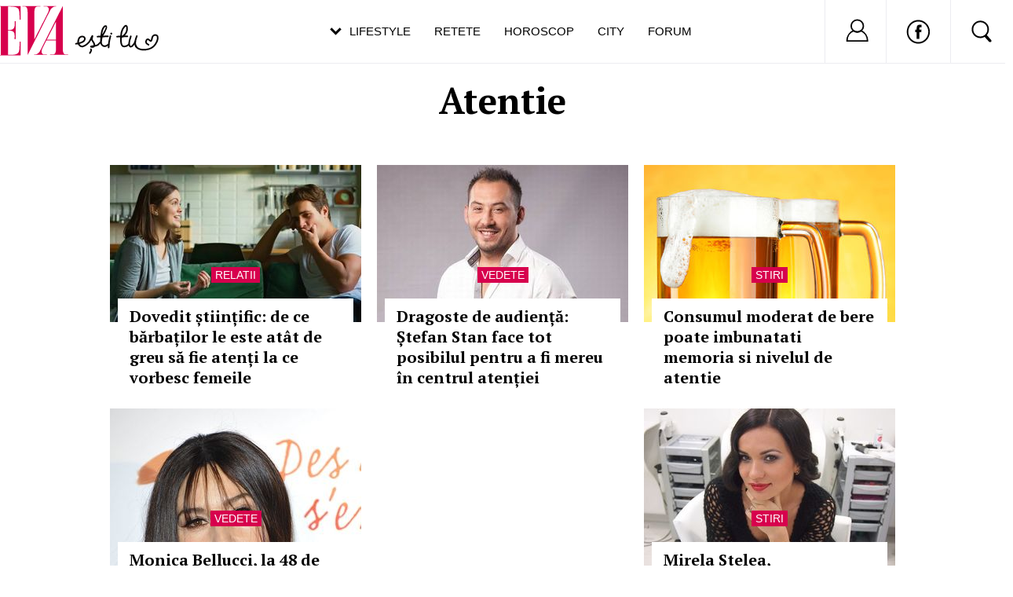

--- FILE ---
content_type: text/html; charset=UTF-8
request_url: https://www.eva.ro/despre-atentie/?pstart=2
body_size: 22289
content:
<!DOCTYPE html PUBLIC "-//W3C//DTD XHTML 1.0 Transitional//EN" "http://www.w3.org/TR/xhtml1/DTD/xhtml1-transitional.dtd">
<html xmlns="http://www.w3.org/1999/xhtml">
<head>
<script async src="https://pagead2.googlesyndication.com/pagead/js/adsbygoogle.js?client=ca-pub-5523198311232654" crossorigin="anonymous"></script>
<link rel="manifest" href="/include/push/manifest.json">
<meta http-equiv="Content-Type" content="text/html; charset=utf-8" />
<title>Atentie - Eva.ro</title>
<meta name="description" content="Atentie, Dragoste de audiență: Ștefan Stan face tot posibilul pentru a fi mereu în centrul atenției, Consumul moderat de bere poate imbunatati memoria si nivelul de atentie, Monica Bellucci, la 48 de ani: Când frumuseţea sfidează trecerea timpului, Mirela Stelea, transformare de look">
<meta name="viewport" content="width=device-width, initial-scale=1.0">
<link rel="SHORTCUT ICON" href="/favicon.ico">
<link rel="alternate" type="application/rss+xml" title="" href="https://www.eva.ro/rss.xml" />

<script type="text/javascript">

CFG = new Object;
CFG.include_base_url    = 'https://static.eva.ro/include-v.664ef7cbd3726';
CFG.img_base_url        = 'https://static.eva.ro/img';
CFG.base_url            = 'https://www.eva.ro';
CFG.club_base_url       = 'https://www.eva.ro/club';

</script>





<link rel="stylesheet" href="https://static.eva.ro/include-v.664ef7cbd3726/sifr.css">
<link rel="stylesheet" href="https://static.eva.ro/include-v.664ef7cbd3726/cauta.css">
<link rel="stylesheet" href="https://static.eva.ro/include-v.664ef7cbd3726/ouibounce/ouibounce.css">
<link rel="stylesheet" href="https://static.eva.ro/include-v.664ef7cbd3726/styles.css?247">
<link rel="stylesheet" href="https://static.eva.ro/include-v.664ef7cbd3726/styles_v3.css?3012">
<link rel="stylesheet" href="https://static.eva.ro/include-v.664ef7cbd3726/header.css?293">
<link rel="stylesheet" href="https://static.eva.ro/include-v.664ef7cbd3726/newdesign/styles.css?2">
<link rel="stylesheet" href="https://static.eva.ro/include-v.664ef7cbd3726/styles_v2016.css">
<link rel="stylesheet" href="https://static.eva.ro/include-v.664ef7cbd3726/cauta.css?v=100">
<link rel="stylesheet" href="https://static.eva.ro/include-v.664ef7cbd3726/styles_v2016.css?3">
<!--[if IE 9]>
<link rel="stylesheet" href="https://static.eva.ro/include-v.664ef7cbd3726/ie9.css">
<![endif]-->



<style>
#header .ul-menu li {padding:6px 3px 0px;}
</style>


<script src="https://static.eva.ro/include-v.664ef7cbd3726/cookies.js" type="text/javascript"></script>
<script src="https://ajax.googleapis.com/ajax/libs/prototype/1.7.3.0/prototype.js" type="text/javascript"></script>
<script src="https://static.eva.ro/include-v.664ef7cbd3726/utils.js?6057" type="text/javascript"></script>
<script src="https://ajax.googleapis.com/ajax/libs/scriptaculous/1.9.0/scriptaculous.js" type="text/javascript"></script>
<script src="https://static.eva.ro/include-v.664ef7cbd3726/ouibounce/ouibounce.js" type="text/javascript"></script>
<script src="https://static.eva.ro/include-v.664ef7cbd3726/control.modal.js" type="text/javascript"></script>
<script src="https://static.eva.ro/include-v.664ef7cbd3726/common.js" type="text/javascript"></script>
<script src="https://static.eva.ro/include-v.664ef7cbd3726/sifr.js" type="text/javascript"></script>
<script src="https://static.eva.ro/include-v.664ef7cbd3726/functions.js" type="text/javascript"></script>
<script src="https://static.eva.ro/include-v.664ef7cbd3726/jquery/jquery-1.11.1.min.js" type="text/javascript"></script>


<script language="javascript">
var jQuery = jQuery.noConflict(true);
</script>


<!--script src="//cdn.orangeclickmedia.com/tech/eva.ro/ocm.js" async="async"></script-->


<script> !(function () { window.googletag = window.googletag || {}; window.vmpbjs = window.vmpbjs || {}; window.vpb = window.vpb || {}; vpb.cmd = vpb.cmd || []; vpb.st=Date.now();  vpb.fastLoad = true; googletag.cmd = googletag.cmd || []; vmpbjs.cmd = vmpbjs.cmd || []; var cmds = []; try{ cmds = googletag.cmd.slice(0); googletag.cmd.length = 0; }catch(e){} var ready = false; function exec(cb) { return cb.call(googletag); } var overriden = false; googletag.cmd.push(function () { overriden = true; googletag.cmd.unshift = function (cb) { if (ready) { return exec(cb); } cmds.unshift(cb); if (cb._startgpt) { ready = true; for (var k = 0; k < cmds.length; k++) { exec(cmds[k]); } } }; googletag.cmd.push = function (cb) { if (ready) { return exec(cb); } cmds.push(cb); }; }); if(!overriden){ googletag.cmd.push = function (cb) { cmds.push(cb); }; googletag.cmd.unshift = function (cb) { cmds.unshift(cb); if (cb._startgpt) { ready = true; if (googletag.apiReady) { cmds.forEach(function (cb) { googletag.cmd.push(cb); }); } else { googletag.cmd = cmds; } } }; } var dayMs = 36e5, cb = parseInt(Date.now() / dayMs), vpbSrc = '//player.bidmatic.io/prebidlink/' + cb + '/wrapper_hb_778456_23122.js', pbSrc = vpbSrc.replace('wrapper_hb', 'hb'), gptSrc = '//securepubads.g.doubleclick.net/tag/js/gpt.js', c = document.head || document.body || document.documentElement; function loadScript(src, cb) { var s = document.createElement('script'); s.src = src; s.defer=false; c.appendChild(s); s.onload = cb; s.onerror = function(){ var fn = function(){}; fn._startgpt = true; googletag.cmd.unshift(fn); }; return s; } loadScript(pbSrc); loadScript(gptSrc); loadScript(vpbSrc); })() </script>




<script language="javascript" src="https://static.eva.ro/include-v.664ef7cbd3726/push/push.js" type="text/javascript"></script>


<meta name="cXenseParse:pageclass" property="cXenseParse:pageclass" content="frontpage" />
<meta name="cXenseParse:url" property="cXenseParse:url" content="https://www.eva.ro" />

<meta property="og:image" content="https://static.eva.ro/img/facebook_thumb.jpg" />

<!--[if IE 9]>
<meta name="application-name" content="Eva" />
<meta name="msapplication-task" content="name=Horoscop;action-uri=https://astromax.eva.ro/?utm_campaign=ie9_features&utm_source=browser&utm_medium=taskbar_pin;icon-uri=/favicon.ico" />
<meta name="msapplication-task" content="name=Retete;action-uri=https://www.retete-gustoase.ro?utm_campaign=ie9_features&utm_source=browser&utm_medium=taskbar_pin;icon-uri=/favicon.ico" />
<meta name="msapplication-task" content="name=Reduceri;action-uri=https://city.eva.ro?utm_campaign=ie9_features&utm_source=browser&utm_medium=taskbar_pin;icon-uri=/favicon.ico" />
<![endif]-->

<script language="">
  dataLayer = [];
</script>
<meta name="viewport" content="width=device-width, initial-scale=1.0">
<script async src="https://securepubads.g.doubleclick.net/tag/js/gpt.js"></script>
<script>
window.googletag = window.googletag || {};
googletag.cmd = googletag.cmd || [];
googletag.cmd.push(function() {
googletag.pubads().collapseEmptyDivs(true);
googletag.pubads().setCentering(true);
googletag.pubads().enableSingleRequest();
googletag.pubads().setTargeting('platform', ['www']).setTargeting('channel', ['feminin/nochannel']);
googletag.enableServices();
});
</script>
</head>
<body class="not4bbtext">

<!-- Google Tag Manager -->

<noscript><iframe src="//www.googletagmanager.com/ns.html?id=GTM-PLSZXS" height="0" width="0" style="display:none;visibility:hidden"></iframe></noscript>
<script>(function(w,d,s,l,i){w[l]=w[l]||[];w[l].push({'gtm.start':new Date().getTime(),event:'gtm.js'});var f=d.getElementsByTagName(s)[0],j=d.createElement(s),dl=l!='dataLayer'?'&l='+l:'';j.async=true;j.src='//www.googletagmanager.com/gtm.js?id='+i+dl;f.parentNode.insertBefore(j,f);})(window,document,'script','dataLayer','GTM-PLSZXS');</script>

<!-- End Google Tag Manager --><div id="galleria-content"></div>



<div id="branding">
	    <div id="maincontainer" class="v2016">
						<div id="ad_container">
                                <div id="billboard" class="billboard"><!-- site:eva, channel:feminin/nochannel, slot:billboard -->
<!-- site:eva, channel:feminin/nochannel, slot:billboard -->
<!-- site:eva, channel:feminin/nochannel, slot:billboard -->
</div>
                				<div id="top_banner" class="top_banner"><!-- site:eva, channel:feminin/nochannel, slot:top -->
<div id="div-gpt-ad-d4a4d3b618224bfb9e93df625a884f2b" style="width:970px;display:block;margin:0 auto;">
<script type="text/javascript">
googletag.cmd.push(function() { googletag.defineSlot('/98262835/DFP_Display/Eva_Top', [970, 250], 'div-gpt-ad-d4a4d3b618224bfb9e93df625a884f2b').addService(googletag.pubads()); // eva, feminin/nochannel, top
});
googletag.cmd.push(function() { googletag.display('div-gpt-ad-d4a4d3b618224bfb9e93df625a884f2b'); });
</script>
</div>
</div>
            </div>
			
            <div id="container" class="clearfix">
               
 <div id="breadcrumbs">
	<a href="https://www.eva.ro" title="Home">Home</a>
					<small>&gt;</small> <a href="https://www.eva.ro/taguri.html" title="Taguri">Taguri</a>
   							<small>&gt;</small> atentie
   	    	</div>
            <div id="left">
                <div class="content clearfix">
                    <h1 class="big_title">Atentie</h1>
<div class="list_articles_col">
	<div class="articles archive">
        <div class="news_item_large first box">
				<div class="image">
		    <a class="title" href="/dragoste/relatii/dovedit-stiintific-de-ce-barbatilor-le-este-atat-de-greu-sa-fie-atenti-la-ce-vorbesc-femeile-articol-226943.html" title="Dovedit științific: de ce bărbaților le este atât de greu să fie atenți la ce vorbesc femeile"><img src="https://static.eva.ro/img/auto_resized/db/article/226/943/898928l-320x200-b-66c87624.jpg?" align="left" alt="Dovedit științific: de ce bărbaților le este atât de greu să fie atenți la ce vorbesc femeile"  title="Dovedit științific: de ce bărbaților le este atât de greu să fie atenți la ce vorbesc femeile" /></a>
		</div>
				
		<div class="block">
		    <div class="channel"><a href="#">Relatii</a></div>
		    <div class="news_content"><h2><a class="title" href="/dragoste/relatii/dovedit-stiintific-de-ce-barbatilor-le-este-atat-de-greu-sa-fie-atenti-la-ce-vorbesc-femeile-articol-226943.html" title="Dovedit științific: de ce bărbaților le este atât de greu să fie atenți la ce vorbesc femeile">Dovedit științific: de ce bărbaților le este atât de greu să fie atenți la ce vorbesc femeile</a></h2></div>
		</div>
	</div>

		<div class="news_item_large">
				<div class="image">
		    <a class="title" href="/dragoste/relatii/dovedit-stiintific-de-ce-barbatilor-le-este-atat-de-greu-sa-fie-atenti-la-ce-vorbesc-femeile-articol-226943.html" title="Dragoste de audiență: Ștefan Stan face tot posibilul pentru a fi mereu în centrul atenției"><img src="https://static.eva.ro/img/auto_resized/db/article/054/753/429104l-320x200-b-912206be.jpg?" align="left" alt="Dragoste de audiență: Ștefan Stan face tot posibilul pentru a fi mereu în centrul atenției"  title="Dragoste de audiență: Ștefan Stan face tot posibilul pentru a fi mereu în centrul atenției" /></a>
		</div>
			
		<div class="block">
		    <div class="channel"><a href="#">Vedete</a></div>
		    <div class="news_content"><h2><a class="title" href="/divertisment/vedete/dragoste-de-audienta-stefan-stan-face-tot-posibilul-pentru-a-fi-mereu-in-centrul-atentiei-articol-54753.html" title="Dragoste de audiență: Ștefan Stan face tot posibilul pentru a fi mereu în centrul atenției">Dragoste de audiență: Ștefan Stan face tot posibilul pentru a fi mereu în centrul atenției</a></h2></div>
		</div>
	</div>
				<div class="news_item_large">
				<div class="image">
		    <a class="title" href="/dragoste/relatii/dovedit-stiintific-de-ce-barbatilor-le-este-atat-de-greu-sa-fie-atenti-la-ce-vorbesc-femeile-articol-226943.html" title="Consumul moderat de bere poate imbunatati memoria si nivelul de atentie"><img src="https://static.eva.ro/img/auto_resized/db/article/053/099/110658l-320x200-b-abe05981.jpg?" align="left" alt="Consumul moderat de bere poate imbunatati memoria si nivelul de atentie"  title="Consumul moderat de bere poate imbunatati memoria si nivelul de atentie" /></a>
		</div>
			
		<div class="block">
		    <div class="channel"><a href="#">Stiri</a></div>
		    <div class="news_content"><h2><a class="title" href="/sanatate/stiri/consumul-moderat-de-bere-poate-imbunatati-memoria-si-nivelul-de-atentie-articol-53099.html" title="Consumul moderat de bere poate imbunatati memoria si nivelul de atentie">Consumul moderat de bere poate imbunatati memoria si nivelul de atentie</a></h2></div>
		</div>
	</div>
				<div class="news_item_large">
				<div class="image">
		    <a class="title" href="/dragoste/relatii/dovedit-stiintific-de-ce-barbatilor-le-este-atat-de-greu-sa-fie-atenti-la-ce-vorbesc-femeile-articol-226943.html" title="Monica Bellucci, la 48 de ani: Când frumuseţea sfidează trecerea timpului"><img src="https://static.eva.ro/img/auto_resized/db/article/050/273/337412l-320x200-b-f5d06699.jpg?" align="left" alt="Monica Bellucci, la 48 de ani: Când frumuseţea sfidează trecerea timpului"  title="Monica Bellucci, la 48 de ani: Când frumuseţea sfidează trecerea timpului" /></a>
		</div>
			
		<div class="block">
		    <div class="channel"><a href="#">Vedete</a></div>
		    <div class="news_content"><h2><a class="title" href="/divertisment/vedete/monica-bellucci-la-48-de-ani-cand-frumusetea-sfideaza-trecerea-timpului-articol-50273.html" title="Monica Bellucci, la 48 de ani: Când frumuseţea sfidează trecerea timpului">Monica Bellucci, la 48 de ani: Când frumuseţea sfidează trecerea timpului</a></h2></div>
		</div>
	</div>
	<div class="news_item_large"><!-- site:eva, channel:feminin/nochannel, slot:index_section_1 -->
<div id="div-gpt-ad-9672ecc9d254744e55d2913e5163c402" style="width:970px;display:block;margin:0 auto;">
<script type="text/javascript">
googletag.cmd.push(function() { googletag.defineSlot('/98262835/DFP_Display/Eva_Index1', [970, 250], 'div-gpt-ad-9672ecc9d254744e55d2913e5163c402').addService(googletag.pubads()); // eva, feminin/nochannel, index_section_1
});
googletag.cmd.push(function() { googletag.display('div-gpt-ad-9672ecc9d254744e55d2913e5163c402'); });
</script>
</div>
</div>			<div class="news_item_large">
				<div class="image">
		    <a class="title" href="/dragoste/relatii/dovedit-stiintific-de-ce-barbatilor-le-este-atat-de-greu-sa-fie-atenti-la-ce-vorbesc-femeile-articol-226943.html" title="Mirela Stelea, transformare de look"><img src="https://static.eva.ro/img/auto_resized/db/article/050/246/814256l-320x200-b-d68d4d7b.jpg?" align="left" alt="Mirela Stelea, transformare de look"  title="Mirela Stelea, transformare de look" /></a>
		</div>
			
		<div class="block">
		    <div class="channel"><a href="#">Stiri</a></div>
		    <div class="news_content"><h2><a class="title" href="/divertisment/stiri/mirela-stelea-transformare-de-look-articol-50246.html" title="Mirela Stelea, transformare de look">Mirela Stelea, transformare de look</a></h2></div>
		</div>
	</div>
				<div class="news_item_large">
				<div class="image">
		    <a class="title" href="/dragoste/relatii/dovedit-stiintific-de-ce-barbatilor-le-este-atat-de-greu-sa-fie-atenti-la-ce-vorbesc-femeile-articol-226943.html" title="Andreea Marin, în ciuda divorţului, vrea să rămână în centrul atenţiei"><img src="https://static.eva.ro/img/auto_resized/db/article/048/275/954208l-320x200-b-a1cbcd72.jpg?" align="left" alt="Andreea Marin, în ciuda divorţului, vrea să rămână în centrul atenţiei"  title="Andreea Marin, în ciuda divorţului, vrea să rămână în centrul atenţiei" /></a>
		</div>
			
		<div class="block">
		    <div class="channel"><a href="#">Vedete</a></div>
		    <div class="news_content"><h2><a class="title" href="/divertisment/vedete/andreea-marin-in-ciuda-divortului-vrea-sa-ramana-in-centrul-atentiei-articol-48275.html" title="Andreea Marin, în ciuda divorţului, vrea să rămână în centrul atenţiei">Andreea Marin, în ciuda divorţului, vrea să rămână în centrul atenţiei</a></h2></div>
		</div>
	</div>
				<div class="news_item_large">
				<div class="image">
		    <a class="title" href="/dragoste/relatii/dovedit-stiintific-de-ce-barbatilor-le-este-atat-de-greu-sa-fie-atenti-la-ce-vorbesc-femeile-articol-226943.html" title="Angelina Jolie, gata să renunțe la actorie"><img src="https://static.eva.ro/img/auto_resized/db/article/047/172/418912l-320x200-b-eea45e33.jpg?" align="left" alt="Angelina Jolie, gata să renunțe la actorie"  title="Angelina Jolie, gata să renunțe la actorie" /></a>
		</div>
			
		<div class="block">
		    <div class="channel"><a href="#">Stiri</a></div>
		    <div class="news_content"><h2><a class="title" href="/divertisment/stiri/angelina-jolie-gata-sa-renunte-la-actorie-articol-47172.html" title="Angelina Jolie, gata să renunțe la actorie">Angelina Jolie, gata să renunțe la actorie</a></h2></div>
		</div>
	</div>
				<div class="news_item_large">
				<div class="image">
		    <a class="title" href="/dragoste/relatii/dovedit-stiintific-de-ce-barbatilor-le-este-atat-de-greu-sa-fie-atenti-la-ce-vorbesc-femeile-articol-226943.html" title="Ce nu știu bărbații despre jumătatea lor"><img src="https://static.eva.ro/img/auto_resized/db/article/047/043/745575l-320x200-b-2a99af84.jpg?" align="left" alt="Ce nu știu bărbații despre jumătatea lor"  title="Ce nu știu bărbații despre jumătatea lor" /></a>
		</div>
			
		<div class="block">
		    <div class="channel"><a href="#">Stiri</a></div>
		    <div class="news_content"><h2><a class="title" href="/divertisment/stiri/ce-nu-stiu-barbatii-despre-jumatatea-lor-articol-47043.html" title="Ce nu știu bărbații despre jumătatea lor">Ce nu știu bărbații despre jumătatea lor</a></h2></div>
		</div>
	</div>
		<div class="news_item_large"><!-- site:eva, channel:feminin/nochannel, slot:index_section_2 -->
<div id="div-gpt-ad-efdf3a1ae6bdad05a482e31693f474cc" style="width:970px;display:block;margin:0 auto;">
<script type="text/javascript">
googletag.cmd.push(function() { googletag.defineSlot('/98262835/DFP_Display/Eva_Index2', [970, 250], 'div-gpt-ad-efdf3a1ae6bdad05a482e31693f474cc').addService(googletag.pubads()); // eva, feminin/nochannel, index_section_2
});
googletag.cmd.push(function() { googletag.display('div-gpt-ad-efdf3a1ae6bdad05a482e31693f474cc'); });
</script>
</div>
</div>		<div class="news_item_large">
				<div class="image">
		    <a class="title" href="/dragoste/relatii/dovedit-stiintific-de-ce-barbatilor-le-este-atat-de-greu-sa-fie-atenti-la-ce-vorbesc-femeile-articol-226943.html" title="Atenţie la rosul unghiilor! Ce spun psihiatrii despre acest obicei"><img src="https://static.eva.ro/img/auto_resized/db/article/046/424/452343l-320x200-b-8b053681.jpg?" align="left" alt="Atenţie la rosul unghiilor! Ce spun psihiatrii despre acest obicei"  title="Atenţie la rosul unghiilor! Ce spun psihiatrii despre acest obicei" /></a>
		</div>
			
		<div class="block">
		    <div class="channel"><a href="#">Stiri</a></div>
		    <div class="news_content"><h2><a class="title" href="/sanatate/stiri/atentie-la-rosul-unghiilor-ce-spun-psihiatrii-despre-acest-obicei-articol-46424.html" title="Atenţie la rosul unghiilor! Ce spun psihiatrii despre acest obicei">Atenţie la rosul unghiilor! Ce spun psihiatrii despre acest obicei</a></h2></div>
		</div>
	</div>
				<div class="news_item_large">
				<div class="image">
		    <a class="title" href="/dragoste/relatii/dovedit-stiintific-de-ce-barbatilor-le-este-atat-de-greu-sa-fie-atenti-la-ce-vorbesc-femeile-articol-226943.html" title="Obeză, dar curajoasă: Fotografia care a provocat isterie pe internet"><img src="https://static.eva.ro/img/auto_resized/db/article/046/083/292729l-320x200-b-9fbb56fc.jpg?" align="left" alt="Obeză, dar curajoasă: Fotografia care a provocat isterie pe internet"  title="Obeză, dar curajoasă: Fotografia care a provocat isterie pe internet" /></a>
		</div>
			
		<div class="block">
		    <div class="channel"><a href="#">Stiri</a></div>
		    <div class="news_content"><h2><a class="title" href="/divertisment/stiri/obeza-dar-curajoasa-fotografia-care-a-provocat-isterie-pe-internet-articol-46083.html" title="Obeză, dar curajoasă: Fotografia care a provocat isterie pe internet">Obeză, dar curajoasă: Fotografia care a provocat isterie pe internet</a></h2></div>
		</div>
	</div>
				<div class="news_item_large">
				<div class="image">
		    <a class="title" href="/dragoste/relatii/dovedit-stiintific-de-ce-barbatilor-le-este-atat-de-greu-sa-fie-atenti-la-ce-vorbesc-femeile-articol-226943.html" title="Relaţia ta: 6 semne că şi el te iubeşte la fel de mult. Descoperă-le!"><img src="https://static.eva.ro/img/auto_resized/db/article/044/579/973117l-320x200-b-b8a331cf.jpg?" align="left" alt="Relaţia ta: 6 semne că şi el te iubeşte la fel de mult. Descoperă-le!"  title="Relaţia ta: 6 semne că şi el te iubeşte la fel de mult. Descoperă-le!" /></a>
		</div>
			
		<div class="block">
		    <div class="channel"><a href="#">Relatii</a></div>
		    <div class="news_content"><h2><a class="title" href="/dragoste/relatii/relatia-ta-6-semne-ca-si-el-te-iubeste-la-fel-de-mult-descopera-le-articol-44579.html" title="Relaţia ta: 6 semne că şi el te iubeşte la fel de mult. Descoperă-le!">Relaţia ta: 6 semne că şi el te iubeşte la fel de mult. Descoperă-le!</a></h2></div>
		</div>
	</div>
				<div class="news_item_large">
				<div class="image">
		    <a class="title" href="/dragoste/relatii/dovedit-stiintific-de-ce-barbatilor-le-este-atat-de-greu-sa-fie-atenti-la-ce-vorbesc-femeile-articol-226943.html" title="Horoscop: Cu ce-l poţi păcăli dacă nu vrei să faci sex, în funcţie de zodia lui"><img src="https://static.eva.ro/img/auto_resized/db/article/043/104/513945l-320x200-b-f92e358f.jpg?" align="left" alt="Horoscop: Cu ce-l poţi păcăli dacă nu vrei să faci sex, în funcţie de zodia lui"  title="Horoscop: Cu ce-l poţi păcăli dacă nu vrei să faci sex, în funcţie de zodia lui" /></a>
		</div>
			
		<div class="block">
		    <div class="channel"><a href="#">Sex</a></div>
		    <div class="news_content"><h2><a class="title" href="/dragoste/sex/horoscop-cu-ce-l-poti-pacali-daca-nu-vrei-sa-faci-sex-in-functie-de-zodia-lui-articol-43104.html" title="Horoscop: Cu ce-l poţi păcăli dacă nu vrei să faci sex, în funcţie de zodia lui">Horoscop: Cu ce-l poţi păcăli dacă nu vrei să faci sex, în funcţie de zodia lui</a></h2></div>
		</div>
	</div>
				<div class="news_item_large">
				<div class="image">
		    <a class="title" href="/dragoste/relatii/dovedit-stiintific-de-ce-barbatilor-le-este-atat-de-greu-sa-fie-atenti-la-ce-vorbesc-femeile-articol-226943.html" title="Reuniunea Vocea României în Club Tribute"><img src="https://static.eva.ro/img/auto_resized/db/article/040/587/660395l-320x200-b-76ae65e9.jpg?" align="left" alt="Reuniunea Vocea României în Club Tribute"  title="Reuniunea Vocea României în Club Tribute" /></a>
		</div>
			
		<div class="block">
		    <div class="channel"><a href="#">Stiri</a></div>
		    <div class="news_content"><h2><a class="title" href="/divertisment/stiri/reuniunea-vocea-romaniei-in-club-tribute-articol-40587.html" title="Reuniunea Vocea României în Club Tribute">Reuniunea Vocea României în Club Tribute</a></h2></div>
		</div>
	</div>
				<div class="news_item_large">
				<div class="image">
		    <a class="title" href="/dragoste/relatii/dovedit-stiintific-de-ce-barbatilor-le-este-atat-de-greu-sa-fie-atenti-la-ce-vorbesc-femeile-articol-226943.html" title="Horoscop: Cum atragi bărbatul care îţi place, în funcţie de zodia ta"><img src="https://static.eva.ro/img/auto_resized/db/article/037/159/752660l-320x200-b-6d77b038.jpg?" align="left" alt="Horoscop: Cum atragi bărbatul care îţi place, în funcţie de zodia ta"  title="Horoscop: Cum atragi bărbatul care îţi place, în funcţie de zodia ta" /></a>
		</div>
			
		<div class="block">
		    <div class="channel"><a href="#">Relatii</a></div>
		    <div class="news_content"><h2><a class="title" href="/dragoste/relatii/horoscop-cum-atragi-barbatul-care-iti-place-in-functie-de-zodia-ta-articol-37159.html" title="Horoscop: Cum atragi bărbatul care îţi place, în funcţie de zodia ta">Horoscop: Cum atragi bărbatul care îţi place, în funcţie de zodia ta</a></h2></div>
		</div>
	</div>
				<div class="news_item_large">
				<div class="image">
		    <a class="title" href="/dragoste/relatii/dovedit-stiintific-de-ce-barbatilor-le-este-atat-de-greu-sa-fie-atenti-la-ce-vorbesc-femeile-articol-226943.html" title="Charlize Theron: 17 ţinute care te pot inspira"><img src="https://static.eva.ro/img/auto_resized/db/article/033/795/891255l-320x200-b-cf797adc.jpg?" align="left" alt="Charlize Theron: 17 ţinute care te pot inspira"  title="Charlize Theron: 17 ţinute care te pot inspira" /></a>
		</div>
			
		<div class="block">
		    <div class="channel"><a href="#">Features</a></div>
		    <div class="news_content"><h2><a class="title" href="/moda/features/charlize-theron-17-tinute-care-te-pot-inspira-articol-33795.html" title="Charlize Theron: 17 ţinute care te pot inspira">Charlize Theron: 17 ţinute care te pot inspira</a></h2></div>
		</div>
	</div>
				<div class="news_item_large">
			
		<div class="block">
		    <div class="channel"><a href="#">Psihiatrie</a></div>
		    <div class="news_content"><h2><a class="title" href="/sanatate/psihiatrie/autismul-articol-22314.html" title="Autismul">Autismul</a></h2></div>
		</div>
	</div>
				<div class="news_item_large">
			
		<div class="block">
		    <div class="channel"><a href="#">Stiri</a></div>
		    <div class="news_content"><h2><a class="title" href="/divertisment/stiri/atentie-copii-o-noua-emisiune-la-tvr-2-articol-10784.html" title=""Atentie, copii", o noua emisiune la TVR 2">"Atentie, copii", o noua emisiune la TVR 2</a></h2></div>
		</div>
	</div>
				<div class="news_item_large">
				<div class="image">
		    <a class="title" href="/dragoste/relatii/dovedit-stiintific-de-ce-barbatilor-le-este-atat-de-greu-sa-fie-atenti-la-ce-vorbesc-femeile-articol-226943.html" title=""Incerc sa merg inainte""><img src="https://static.eva.ro/img/auto_resized/db/article/010/546/788941l-320x200-b-632f0a07.jpg?" align="left" alt="&quot;Incerc sa merg inainte&quot;"  title="&quot;Incerc sa merg inainte&quot;" /></a>
		</div>
			
		<div class="block">
		    <div class="channel"><a href="#">Din culise</a></div>
		    <div class="news_content"><h2><a class="title" href="/divertisment/dinculise/incerc-sa-merg-inainte-articol-10546.html" title=""Incerc sa merg inainte"">"Incerc sa merg inainte"</a></h2></div>
		</div>
	</div>
				<div class="news_item_large">
				<div class="image">
		    <a class="title" href="/dragoste/relatii/dovedit-stiintific-de-ce-barbatilor-le-este-atat-de-greu-sa-fie-atenti-la-ce-vorbesc-femeile-articol-226943.html" title="Comunica mai bine!"><img src="https://static.eva.ro/img/auto_resized/db/article/010/501/976330l-320x200-b-805f62d9.jpg?" align="left" alt="Comunica mai bine!"  title="Comunica mai bine!" /></a>
		</div>
			
		<div class="block">
		    <div class="channel"><a href="#">Situatii si sfaturi</a></div>
		    <div class="news_content"><h2><a class="title" href="/psihologie/situatii-si-sfaturi/comunica-mai-bine-articol-10501.html" title="Comunica mai bine!">Comunica mai bine!</a></h2></div>
		</div>
	</div>
				<div class="news_item_large">
				<div class="image">
		    <a class="title" href="/dragoste/relatii/dovedit-stiintific-de-ce-barbatilor-le-este-atat-de-greu-sa-fie-atenti-la-ce-vorbesc-femeile-articol-226943.html" title="Gandeste in perspectiva si protejeaza-ti copilul!"><img src="https://static.eva.ro/img/auto_resized/db/article/009/612/435143l-320x200-b-6080244f.jpg?" align="left" alt="Gandeste in perspectiva si protejeaza-ti copilul!"  title="Gandeste in perspectiva si protejeaza-ti copilul!" /></a>
		</div>
			
		<div class="block">
		    <div class="channel"><a href="#">Copii</a></div>
		    <div class="news_content"><h2><a class="title" href="/casa-si-familie/copii/gandeste-in-perspectiva-si-protejeaza-ti-copilul-articol-9612.html" title="Gandeste in perspectiva si protejeaza-ti copilul!">Gandeste in perspectiva si protejeaza-ti copilul!</a></h2></div>
		</div>
	</div>
				<div class="news_item_large">
				<div class="image">
		    <a class="title" href="/dragoste/relatii/dovedit-stiintific-de-ce-barbatilor-le-este-atat-de-greu-sa-fie-atenti-la-ce-vorbesc-femeile-articol-226943.html" title="Cand el neglijeaza relatia..."><img src="https://static.eva.ro/img/auto_resized/db/article/008/220/798051l-320x200-b-480c18d5.jpg?" align="left" alt="Cand el neglijeaza relatia..."  title="Cand el neglijeaza relatia..." /></a>
		</div>
			
		<div class="block">
		    <div class="channel"><a href="#">Expertul iti raspunde</a></div>
		    <div class="news_content"><h2><a class="title" href="/dragoste/expertul-iti-raspunde/cand-el-neglijeaza-relatia-articol-8220.html" title="Cand el neglijeaza relatia...">Cand el neglijeaza relatia...</a></h2></div>
		</div>
	</div>
				</div>

    
    <div class="page_list">
    <div id="pageListNavigation"><span class="page">Pagina:</span><a title="Home - pagina  1" href="http://www.eva.ro/despre-atentie/" class="pagenav2_go_first"></a><a title="Home - pagina  1" href="http://www.eva.ro/despre-atentie/" class="pagenav2_go_prev"></a><a href="#" class="container-navigation-trigger" onclick="return false;" style="display:none;" id="containerTriggerpageListNavigation1">1..</a><div id="containerTargetpageListNavigation1" class="container-navigation-target" style="float:left;"><a title="Home - pagina  1" href="http://www.eva.ro/despre-atentie/">1</a><span class="current">2</span><a title="Home - pagina  3" href="http://www.eva.ro/despre-atentie/?pstart=3">3</a></div><a title="Home - pagina  3" href="http://www.eva.ro/despre-atentie/?pstart=3" class="pagenav2_go_next"></a><a title="Home - pagina  3" href="http://www.eva.ro/despre-atentie/?pstart=3" class="pagenav2_go_last"></a></div>
            <script type="text/javascript">
            Event.observe(document, 'dom:loaded', function() {
            $$('#pageListNavigation .container-navigation-trigger').each(function (item) {
                item.observe('click', function(event) {
                    event.stop();
                    targetEl = item.id.replace('containerTriggerpageListNavigation', 'containerTargetpageListNavigation');
                    $$('#pageListNavigation .container-navigation-target').invoke('hide');
                    $$('#pageListNavigation .container-navigation-trigger').invoke('hide');
                    $(targetEl).show();
                    $$('#pageListNavigation .container-navigation-trigger').each(function(elem) {
                            if(elem.id != item.id) {
                                $(elem).show();
                            }
                    });

                });
            });
        });
        </script>
    </div>
</div>

               </div>
            </div>
                            <div id="right">
                    <div class="box box_club_eva " id="myprofile">
    <div class="box_header">
        <h2><a href="https://www.eva.ro/club" title="Club Eva">Club Eva</a></h2>
                     <img src="https://static.eva.ro/img/alaturi_de_prietene.png" width="129" height="23" />
          	</div>
    <div class="club_activity">
        <ul class="nav" id="tab_up">
            <li class="forum" id="forum"><a href="#" onclick="return false;"><span>Live pe forum</span></a></li>
            <li class="club" id="club" style="float:right"><a href="https://www.eva.ro/club/account/login.php?&back=https%3A%2F%2Fwww.eva.ro%2Fdespre-atentie%2F%3Fpstart%3D2"><span>Intra in club</span></a></li>
        </ul>
        <div id="holder_container_up" class="activity_container" style="display:none;"></div>
     </div>
</div>

<div id="sfaturi_container" style="display:none"></div>
<div id="forum_container" style="display:none"></div>

<script language="javascript">


jQuery( document ).ready(function() {
    jQuery("#tab_up li").click(function(event){
        var id = jQuery(this).attr("id");
        var openClassName = 'nav '+ 'selected_'+id;
        if (jQuery("#tab_up").hasClass(openClassName)) {
            jQuery('#holder_container_up').hide();
            jQuery("#tab_up").attr("class", "nav");
 
        } else {
            jQuery("#tab_up").attr("class", openClassName);
            jQuery('#holder_container_up').show();
            showLoader("#holder_container_up"); 
            jQuery.ajax({url: "/service_get.php", 
                data:{
                    'action':id
                }, 
                success: function(result){
                    jQuery("#holder_container_up").html(result);
                }
            });
        }
    });
});

function showLoader(container)
{
    jQuery(container).html("<div style=\"width:264px; height:236px\"><div style='position:relative'><img src='"+CFG.img_base_url+"/loader.gif' style='position:absolute;top:102px; left:116px;'></div></div>");
}




</script>







<div id="boxListRight" class="box-list-container"><div class="box box_news_right_dinamic"><!-- box box_news_right_dinamic -->
<div class="news_item_small">
    <div class="image">
       <a href="/horoscop/astrologie/horoscopul-saptamanii-20-26-octombrie-liniste-transformare-si-noi-inceputuri-articol-429259.html"><img alt=""  title=""  width="300" height="195" src="https://static.eva.ro/img/auto_resized/db/article/429/259/632466l-300x195-b-796c1e62.jpg?"></a>

    </div>
   <div class="block">
        <h3><a href="/horoscop/astrologie/horoscopul-saptamanii-20-26-octombrie-liniste-transformare-si-noi-inceputuri-articol-429259.html">Horoscopul săptămânii 20-26 octombrie: liniște, transformare și noi începuturi</a></h3>
    </div>
</div>
<!-- end box box_news_right_dinamic -->
</div><div class="box banner_right"><!-- box banner_right -->
<div class="banner_300x250">
    <!-- site:eva, channel:feminin/nochannel, slot:box -->
<!-- site:eva, channel:feminin/nochannel, slot:box -->

</div><!-- end box banner_right -->
</div><div class="box box_news_right_dinamic"><!-- box box_news_right_dinamic -->
<div class="news_item_small">
    <div class="image">
       <a href="/horoscop/astrologie/horoscopul-banilor-pentru-saptamana-20-26-octombrie-echilibrul-dintre-efort-si-rasplata-articol-429257.html"><img alt=""  title=""  width="300" height="195" src="https://static.eva.ro/img/auto_resized/db/article/429/257/992358l-300x195-b-8890c5af.jpg?"></a>

    </div>
   <div class="block">
        <h3><a href="/horoscop/astrologie/horoscopul-banilor-pentru-saptamana-20-26-octombrie-echilibrul-dintre-efort-si-rasplata-articol-429257.html">Horoscopul banilor pentru săptămâna 20-26 octombrie: echilibrul dintre efort și răsplată</a></h3>
    </div>
</div>
<!-- end box box_news_right_dinamic -->
</div><div class="box box_news_right_dinamic"><!-- box box_news_right_dinamic -->
<div class="news_item_small">
    <div class="image">
       <a href="/horoscop/astrologie/horoscopul-dragostei-pentru-saptamana-20-26-octombrie-iubirea-are-nevoie-de-adevar-articol-429255.html"><img alt=""  title=""  width="300" height="195" src="https://static.eva.ro/img/auto_resized/db/article/429/255/189683l-300x195-b-0549e9e2.jpg?"></a>

    </div>
   <div class="block">
        <h3><a href="/horoscop/astrologie/horoscopul-dragostei-pentru-saptamana-20-26-octombrie-iubirea-are-nevoie-de-adevar-articol-429255.html">Horoscopul dragostei pentru săptămâna 20-26 octombrie: Iubirea are nevoie de adevăr</a></h3>
    </div>
</div>
<!-- end box box_news_right_dinamic -->
</div><div class="box box_news_right_dinamic"><!-- box box_news_right_dinamic -->
<div class="news_item_small">
    <div class="image">
       <a href="/horoscop/astrologie/horoscop-21-octombrie-ceva-nespus-iese-la-suprafata-articol-429363.html"><img alt=""  title=""  width="300" height="195" src="https://static.eva.ro/img/auto_resized/db/article/429/363/775595l-300x195-b-b8947557.jpg?"></a>

    </div>
   <div class="block">
        <h3><a href="/horoscop/astrologie/horoscop-21-octombrie-ceva-nespus-iese-la-suprafata-articol-429363.html">Horoscop 21 octombrie: ceva nespus iese la suprafață</a></h3>
    </div>
</div>
<!-- end box box_news_right_dinamic -->
</div><div class="box banner_right_300_150"><!-- box banner_right_300_150 -->
<div class="banner_300x150">
<!-- site:eva, channel:feminin/nochannel, slot:box300x150 -->

</div><!-- end box banner_right_300_150 -->
</div><div class="box box_news_right_dinamic"><!-- box box_news_right_dinamic -->
<div class="news_item_small">
    <div class="image">
       <a href="/horoscop/astrologie/horoscop-27-octombrie-luna-in-scorpion-aduce-decizii-importante-in-dragoste-pentru-raci-si-scorpioni-articol-429373.html"><img alt=""  title=""  width="300" height="195" src="https://static.eva.ro/img/auto_resized/db/article/429/373/982948l-300x195-b-002fc6c8.jpg?"></a>

    </div>
   <div class="block">
        <h3><a href="/horoscop/astrologie/horoscop-27-octombrie-luna-in-scorpion-aduce-decizii-importante-in-dragoste-pentru-raci-si-scorpioni-articol-429373.html">Horoscop 27 octombrie: Luna în Scorpion aduce decizii importante în dragoste pentru Raci și Scorpioni</a></h3>
    </div>
</div>
<!-- end box box_news_right_dinamic -->
</div><div class="box box_news_right_dinamic"><!-- box box_news_right_dinamic -->
<div class="news_item_small">
    <div class="image">
       <a href="/horoscop/astrologie/horoscopul-de-weekend-un-sfarsit-de-saptamana-care-scoate-la-suprafata-adevarul-articol-429371.html"><img alt=""  title=""  width="300" height="195" src="https://static.eva.ro/img/auto_resized/db/article/429/371/970103l-300x195-b-95dd524e.jpg?"></a>

    </div>
   <div class="block">
        <h3><a href="/horoscop/astrologie/horoscopul-de-weekend-un-sfarsit-de-saptamana-care-scoate-la-suprafata-adevarul-articol-429371.html">Horoscopul de weekend: un sfârșit de săptămână care scoate la suprafață adevărul</a></h3>
    </div>
</div>
<!-- end box box_news_right_dinamic -->
</div><div class="box box_news_right_dinamic"><!-- box box_news_right_dinamic -->
<div class="news_item_small">
    <div class="image">
       <a href="/horoscop/astrologie/horoscop-27-octombrie-luna-in-scorpion-aduce-decizii-importante-in-dragoste-pentru-raci-si-scorpioni-articol-429373.html"><img alt=""  title=""  width="300" height="195" src="https://static.eva.ro/img/auto_resized/db/article/429/373/982948l-300x195-b-002fc6c8.jpg?"></a>

    </div>
   <div class="block">
        <h3><a href="/horoscop/astrologie/horoscop-27-octombrie-luna-in-scorpion-aduce-decizii-importante-in-dragoste-pentru-raci-si-scorpioni-articol-429373.html">Horoscop 27 octombrie: Luna în Scorpion aduce decizii importante în dragoste pentru Raci și Scorpioni</a></h3>
    </div>
</div>
<!-- end box box_news_right_dinamic -->
</div><div class="box box_news_right_dinamic"><!-- box box_news_right_dinamic -->
<div class="news_item_small">
    <div class="image">
       <a href="/horoscop/astrologie/horoscopul-de-weekend-un-sfarsit-de-saptamana-care-scoate-la-suprafata-adevarul-articol-429371.html"><img alt=""  title=""  width="300" height="195" src="https://static.eva.ro/img/auto_resized/db/article/429/371/970103l-300x195-b-95dd524e.jpg?"></a>

    </div>
   <div class="block">
        <h3><a href="/horoscop/astrologie/horoscopul-de-weekend-un-sfarsit-de-saptamana-care-scoate-la-suprafata-adevarul-articol-429371.html">Horoscopul de weekend: un sfârșit de săptămână care scoate la suprafață adevărul</a></h3>
    </div>
</div>
<!-- end box box_news_right_dinamic -->
</div><div class="box box_news_right_dinamic"><!-- box box_news_right_dinamic -->
<div class="news_item_small">
    <div class="image">
       <a href="/horoscop/astrologie/horoscop-24-octombrie-scorpionul-aduce-curaj-emotional-si-revelatii-neasteptate-pentru-tauri-si-pesti-articol-429369.html"><img alt=""  title=""  width="300" height="195" src="https://static.eva.ro/img/auto_resized/db/article/429/369/541731l-300x195-b-82e7c36a.jpg?"></a>

    </div>
   <div class="block">
        <h3><a href="/horoscop/astrologie/horoscop-24-octombrie-scorpionul-aduce-curaj-emotional-si-revelatii-neasteptate-pentru-tauri-si-pesti-articol-429369.html">Horoscop 24 octombrie. Scorpionul aduce curaj emoțional și revelații neașteptate pentru Tauri și Pești</a></h3>
    </div>
</div>
<!-- end box box_news_right_dinamic -->
</div><div class="box box_news_right_dinamic"><!-- box box_news_right_dinamic -->
<div class="news_item_small">
    <div class="image">
       <a href="/horoscop/astrologie/horoscop-23-octombrie-soarele-intra-in-scorpion-si-aduce-revelatii-emotionale-puternice-pentru-toate-zodiile-articol-429367.html"><img alt=""  title=""  width="300" height="195" src="https://static.eva.ro/img/auto_resized/db/article/429/367/387769l-300x195-b-8c2a9dfa.jpg?"></a>

    </div>
   <div class="block">
        <h3><a href="/horoscop/astrologie/horoscop-23-octombrie-soarele-intra-in-scorpion-si-aduce-revelatii-emotionale-puternice-pentru-toate-zodiile-articol-429367.html">Horoscop 23 octombrie: Soarele intră în Scorpion și aduce revelații emoționale puternice pentru toate zodiile</a></h3>
    </div>
</div>
<!-- end box box_news_right_dinamic -->
</div><div class="box box_news_right_dinamic"><!-- box box_news_right_dinamic -->
<div class="news_item_small">
    <div class="image">
       <a href="/horoscop/astrologie/horoscop-22-octombrie-fiecare-zodie-primeste-un-semn-o-confirmare-sau-un-moment-de-adevar-articol-429365.html"><img alt=""  title=""  width="300" height="195" src="https://static.eva.ro/img/auto_resized/db/article/429/365/417470l-300x195-b-b196e7b6.jpg?"></a>

    </div>
   <div class="block">
        <h3><a href="/horoscop/astrologie/horoscop-22-octombrie-fiecare-zodie-primeste-un-semn-o-confirmare-sau-un-moment-de-adevar-articol-429365.html">Horoscop 22 octombrie: fiecare zodie primește un semn, o confirmare sau un moment de adevăr</a></h3>
    </div>
</div>
<!-- end box box_news_right_dinamic -->
</div><div class="box box_news_right_dinamic"><!-- box box_news_right_dinamic -->
<div class="news_item_small">
    <div class="image">
       <a href="/horoscop/astrologie/horoscopul-saptamanii-27-octombrie-2-noiembrie-revelatii-inchideri-de-cicluri-si-un-nou-inceput-pentru-zodiile-de-apa-articol-429379.html"><img alt=""  title=""  width="300" height="195" src="https://static.eva.ro/img/auto_resized/db/article/429/379/233156l-300x195-b-99b0d5b5.jpg?"></a>

    </div>
   <div class="block">
        <h3><a href="/horoscop/astrologie/horoscopul-saptamanii-27-octombrie-2-noiembrie-revelatii-inchideri-de-cicluri-si-un-nou-inceput-pentru-zodiile-de-apa-articol-429379.html">Horoscopul săptămânii 27 octombrie-2 noiembrie: revelații, închideri de cicluri și un nou început pentru zodiile de apă</a></h3>
    </div>
</div>
<!-- end box box_news_right_dinamic -->
</div><div class="box box_news_right_dinamic"><!-- box box_news_right_dinamic -->
<div class="news_item_small">
    <div class="image">
       <a href="/horoscop/astrologie/horoscopul-banilor-pentru-saptamana-27-octombrie-2-noiembrie-curaj-decizii-riscante-si-castiguri-neasteptate-pentru-zodiile-care-actioneaza-inteligent-articol-429377.html"><img alt=""  title=""  width="300" height="195" src="https://static.eva.ro/img/auto_resized/db/article/429/377/358014l-300x195-b-d3476574.jpg?"></a>

    </div>
   <div class="block">
        <h3><a href="/horoscop/astrologie/horoscopul-banilor-pentru-saptamana-27-octombrie-2-noiembrie-curaj-decizii-riscante-si-castiguri-neasteptate-pentru-zodiile-care-actioneaza-inteligent-articol-429377.html">Horoscopul banilor pentru săptămâna 27 octombrie-2 noiembrie: curaj, decizii riscante și câștiguri neașteptate pentru zodiile care acționează inteligent</a></h3>
    </div>
</div>
<!-- end box box_news_right_dinamic -->
</div><div class="box box_news_right_dinamic"><!-- box box_news_right_dinamic -->
<div class="news_item_small">
    <div class="image">
       <a href="/horoscop/astrologie/horoscopul-dragostei-pentru-saptamana-27-octombrie-2-noiembrie-scorpionul-aduce-pasiune-claritate-si-decizii-care-pot-schimba-destine-articol-429375.html"><img alt=""  title=""  width="300" height="195" src="https://static.eva.ro/img/auto_resized/db/article/429/375/332438l-300x195-b-e44ed2d5.jpg?"></a>

    </div>
   <div class="block">
        <h3><a href="/horoscop/astrologie/horoscopul-dragostei-pentru-saptamana-27-octombrie-2-noiembrie-scorpionul-aduce-pasiune-claritate-si-decizii-care-pot-schimba-destine-articol-429375.html">Horoscopul dragostei pentru săptămâna 27 octombrie-2 noiembrie: Scorpionul aduce pasiune, claritate și decizii care pot schimba destine</a></h3>
    </div>
</div>
<!-- end box box_news_right_dinamic -->
</div><div class="box box_news_right_dinamic"><!-- box box_news_right_dinamic -->
<div class="news_item_small">
    <div class="image">
       <a href="/casa-si-familie/copii/boala-mana-picior-gura-la-copii-cum-se-manifesta-si-cum-se-trateaza-articol-429383.html"><img alt=""  title=""  width="300" height="195" src="https://static.eva.ro/img/auto_resized/db/article/429/383/677993l-300x195-b-a70d6556.jpg?"></a>

    </div>
   <div class="block">
        <h3><a href="/casa-si-familie/copii/boala-mana-picior-gura-la-copii-cum-se-manifesta-si-cum-se-trateaza-articol-429383.html">Boala mână-picior-gură la copii – cum se manifestă și cum se tratează</a></h3>
    </div>
</div>
<!-- end box box_news_right_dinamic -->
</div><div class="box box_news_right_dinamic"><!-- box box_news_right_dinamic -->
<div class="news_item_small">
    <div class="image">
       <a href="/casa-si-familie/copii/enteroviroza-la-copii-simptome-cauze-si-tratament-articol-429381.html"><img alt=""  title=""  width="300" height="195" src="https://static.eva.ro/img/auto_resized/db/article/429/381/420339l-300x195-b-a645a2ae.jpg?"></a>

    </div>
   <div class="block">
        <h3><a href="/casa-si-familie/copii/enteroviroza-la-copii-simptome-cauze-si-tratament-articol-429381.html">Enteroviroza la copii – simptome, cauze și tratament</a></h3>
    </div>
</div>
<!-- end box box_news_right_dinamic -->
</div></div>
                </div>
                    </div>

            </div>
    <script src="https://code.jquery.com/jquery-1.11.3.min.js"></script>
    <script>jQuery.noConflict();</script>
<!-- header -->
<div id="header_eva">

	<div class="header_eva_wrapper">

		<div class="logo">
			<a href="https://www.eva.ro" title="Eva"><img src="https://static.eva.ro/img/newdesign/logo_slogan.svg?ts=1231" title="Eva" alt="Eva" /></a>
		</div>

		<div class="nav_menu">
			<ul>
				<li class="dropdown _selected">
					<a href="https://www.eva.ro" class="lifestyle_menu" title="Lifestyle">Lifestyle <span class="btm_line"></span></a>
				</li><!--
				--><li>
					<a href="https://retete.eva.ro/" class=" retete" title="Retete">Retete <span class="btm_line"></span></a>
				</li><!--
				--><li>
					<a href="https://www.eva.ro/horoscop/" class=" horoscop"  title="Horoscop">Horoscop <span class="btm_line"></span></a>
				</li><!--
				--><li>
					<a href="https://city.eva.ro" title="City" class=" city">City <span class="btm_line"></span></a>
				</li><!--
				--><li>
					<a href="https://www.eva.ro/forum/" title="Forum" class=" community">Forum <span class="btm_line"></span></a>
				</li>
			</ul>
		</div>

		<div class="right_menu">
			<ul>
				<li id="profile_container" class="profile_container _open">
				<div class="profile_details">
                                            <a href="https://www.eva.ro/club/account/login.php?&back=https%3A%2F%2Fwww.eva.ro%2Fdespre-atentie%2F%3Fpstart%3D2"><img src="https://static.eva.ro/img/newdesign/ic_user.svg" /></a>
                        <strong class="username">Nu ai cont?</strong>
                        <a href="https://www.eva.ro/club/account/register.php?back=https%3A%2F%2Fwww.eva.ro%2Fdespre-atentie%2F%3Fpstart%3D2">Inregistreaza-te</a>
                        <div class="menu_separator"> | </div>
                        <a class="logout" href="https://www.eva.ro/club/account/login.php?&back=https%3A%2F%2Fwww.eva.ro%2Fdespre-atentie%2F%3Fpstart%3D2">Log in</a>
                    
                </div>
				</li><!--
				--><li class="social_container">
					<a href="https://www.facebook.com/evaromania/" class="inner_container" target="_blank"><img src="https://static.eva.ro/img/newdesign/ic_facebook.svg" /></a>
				</li><!--
				--><li id="search_container" class="search_container _open">
                    <!--<input type="submit" class="btn" value="" />-->
					<div class="search_box">
						<div class="search_box_wrapper">

                                        <form name="frm_search" method="get" action="https://www.eva.ro/cauta/results.php"  class="clearfix">
                <input type="hidden" name="go" value="1">

                <input type="text" name="terms" id="search_box" placeholder="Cauta" class="text" >
                <input type="submit" value="" class="btn" name="search" onclick="return empty_form()">
                </form>



					</div>
					</div>
                <div class="btn search_trigger"></div>
				</li><!--
				--><li id="menu_container" class="menu_container _open"><a href="#" onClick="toggleMenu(); return false;"><img src="https://static.eva.ro/img/newdesign/ic_menu.svg" /></a></li>
			</ul>
		</div>

	</div>
	
	<div style="display: none;" id="headerMenu" class="hamburger_menu">
	    <ul>
	        <li><a href="https://www.eva.ro/horoscop/" title="Horoscop de azi">Horoscopul de azi</a></li>
	        <li><a href="https://astromax.eva.ro/horoscop-2026/" title="Horoscop 2026">Horoscop 2026</a></li>
	        <li><a href="https://astromax.eva.ro/horoscop-2025/" title="Horoscop 2025">Horoscop 2025</a></li>
	        <li><a href="https://www.eva.ro/divertisment/" title="Divertisment" alt="Divertisment">Divertisment</a></li>
	        <li><a href="https://www.eva.ro/frumusete/" title="Frumusete" alt="Frumusete">Frumusete</a></li>
	        <li><a href="https://www.eva.ro/moda/" title="Moda" alt="Moda">Moda</a></li>
	        <li><a href="https://www.eva.ro/actualitate/" title="Actualitate" alt="Actualitate">Actualitate</a></li>
	        <li><a href="https://www.eva.ro/dragoste/" title="Dragoste" alt="Dragoste">Dragoste</a></li>
	        <li><a href="https://www.eva.ro/sanatate/" title="Sanatate" alt="Sanatate">Sanatate</a></li>
	        <li><a href="https://www.eva.ro/dietafitness/" title="Dieta & Fitness" alt="Dieta & Fitness">Dieta & Fitness</a></li>
	        <li><a href="https://www.eva.ro/casa-si-familie/" title="Casa si Familie" alt="Casa si Familie">Casa si Familie</a></li>
	        <li><a href="https://www.eva.ro/mama-si-copilul/" title="Mama si copilul">Mama si copilul</a></li>
	        <li><a href="https://retete.eva.ro/" title="Retete">Retete</a></li>
	        <li><a href="https://www.eva.ro/forum/" title="Forum">Forum</a></li>
	    </ul>
	</div>
	
	
	
    <div class="header_eva_submenu header_eva_submenu_lifestyle _dropdown_open">
		<div class="left_container">
			<ul class="categ_list">
                                    <li data-cat-id="sanatate" id="menu_item_sanatate" class=""><a href="https://www.eva.ro/sanatate" title="Sănătate" alt="Sănătate" >Sănătate</a></li>
                                    <li data-cat-id="dietafitness" id="menu_item_dietafitness" class=""><a href="https://www.eva.ro/dietafitness" title="Dietă & Fitness" alt="Dietă & Fitness" >Dietă & Fitness</a></li>
                                    <li data-cat-id="casa-si-familie" id="menu_item_casa-si-familie" class=""><a href="https://www.eva.ro/casa-si-familie/" title="Casă şi familie" alt="Casă şi familie" >Casă şi familie</a></li>
                                    <li data-cat-id="mama-si-copilul" id="menu_item_mama-si-copilul" class=""><a href="https://www.eva.ro/mama-si-copilul/" title="Mama și copilul" alt="Mama și copilul" >Mama și copilul</a></li>
                                    <li data-cat-id="frumusete" id="menu_item_frumusete" class=""><a href="https://www.eva.ro/frumusete/" title="Frumuseţe" alt="Frumuseţe" >Frumuseţe</a></li>
                                    <li data-cat-id="moda" id="menu_item_moda" class=""><a href="https://www.eva.ro/moda/" title="Modă" alt="Modă" >Modă</a></li>
                                    <li data-cat-id="divertisment" id="menu_item_divertisment" class=""><a href="https://www.eva.ro/divertisment/" title="Divertisment" alt="Divertisment" >Divertisment</a></li>
                                    <li data-cat-id="dragoste" id="menu_item_dragoste" class=""><a href="https://www.eva.ro/dragoste/" title="Dragoste & Sex" alt="Dragoste & Sex" >Dragoste & Sex</a></li>
                                    <li data-cat-id="psihologie" id="menu_item_psihologie" class=""><a href="https://www.eva.ro/psihologie/" title="Psihologie" alt="Psihologie" >Psihologie</a></li>
                                    <li data-cat-id="cariera" id="menu_item_cariera" class=""><a href="https://www.eva.ro/cariera/" title="Carieră" alt="Carieră" >Carieră</a></li>
                                    <li data-cat-id="actualitate" id="menu_item_actualitate" class=""><a href="https://www.eva.ro/actualitate/" title="Actualitate" alt="Actualitate" >Actualitate</a></li>
                		    </ul>
		</div>
		<div class="right_container">
            		    <div class="categ_articles" id="sanatate_articles" style="display:none;">
                                   <div class="categ_article">
                        <a href="https://www.eva.ro/sanatate/medicina-alternativa/de-ce-apar-crapaturile-mainilor-iarna-si-cum-le-poti-preveni-eficient-articol-430921.html">
                            <div class="article_img_container" data-img-src="https://static.eva.ro/img/auto_resized/db/article/430/921/339577l-300x195-b-13418f12.jpg">
                                                                <img src="https://static.eva.ro/img/auto_resized/db/article/430/921/339577l-300x195-b-13418f12.jpg"  width="300"/>
                                                            </div>
                                                        <div class="tag">ingrijirea corpului</div>
                                                        <div class="text">
                                <h3>De ce apar crăpăturile mâinilor iarna și cum le poți preveni eficient</h3>
                            </div>

                        </a>
                    </div>
                                   <div class="categ_article">
                        <a href="https://www.eva.ro/sanatate/medicina-alternativa/remedii-naturiste-impotriva-balonarii-solutii-simple-care-te-ajuta-sa-te-simti-din-nou-usoara-articol-430885.html">
                            <div class="article_img_container" data-img-src="https://static.eva.ro/img/auto_resized/db/article/430/885/170596l-300x195-b-05a3b062.jpg">
                                                                <img src="https://static.eva.ro/img/auto_resized/db/article/430/885/170596l-300x195-b-05a3b062.jpg"  width="300"/>
                                                            </div>
                                                        <div class="tag">dieta</div>
                                                        <div class="text">
                                <h3>Remedii naturiste împotriva balonării: soluții simple care te ajută să te simți din nou ușoară</h3>
                            </div>

                        </a>
                    </div>
                                   <div class="categ_article">
                        <a href="https://www.eva.ro/sanatate/medicina-generala/primele-schimbari-de-comportament-care-anunta-alzheimer-si-sunt-adesea-ignorate-articol-430893.html">
                            <div class="article_img_container" data-img-src="https://static.eva.ro/img/auto_resized/db/article/430/893/450781l-300x195-b-86f8aaf6.jpg">
                                                                <img src="https://static.eva.ro/img/auto_resized/db/article/430/893/450781l-300x195-b-86f8aaf6.jpg"  width="300"/>
                                                            </div>
                                                        <div class="tag">sanatate</div>
                                                        <div class="text">
                                <h3>Primele schimbări de comportament care anunță Alzheimer și sunt adesea ignorate</h3>
                            </div>

                        </a>
                    </div>
                                    <div class="tags_wrapper">
                                                                                <div class="categ_tags" id="sanatate_tags" style="display:none;">
                                <span>TRENDING:<br></span>
                                                                                                <a href="https://www.eva.ro/despre-sarcina/">Sarcina<br></a>
                                                                                                                                <a href="https://www.eva.ro/despre-ceaiuri/">Ceaiuri<br></a>
                                                                                                                                <a href="https://www.eva.ro/despre-inima/">Inima<br></a>
                                                                                                                                <a href="https://www.eva.ro/despre-psihologie/">Psihologie<br></a>
                                                                                                                                <a href="https://www.eva.ro/despre-ginecologie/">Ginecologie<br></a>
                                                                                                                                <a href="https://www.eva.ro/despre-stomatologie/">Stomatologie<br></a>
                                                                                                                                <a href="https://www.eva.ro/despre-colesterol/">Colesterol<br></a>
                                                                                                                                <a href="https://www.eva.ro/despre-anticonceptionale/">Anticonceptionale<br></a>
                                                                                                                                <a href="https://www.eva.ro/despre-test-sarcina/">Test sarcina<br></a>
                                                                                                                                                                                                                                                                                                                                                                                                                                                                                                                                                            </div>
                                            </div>
		    </div>


        		    <div class="categ_articles" id="dietafitness_articles" style="display:none;">
                                   <div class="categ_article">
                        <a href="https://www.eva.ro/dietafitness/nutritie/ce-trebuie-stiut-despre-algele-comestibile-inainte-de-a-fi-introduse-in-retetele-zilnice-articol-430969.html">
                            <div class="article_img_container" data-img-src="https://static.eva.ro/img/auto_resized/db/article/430/969/167415l-300x195-b-de85836d.jpg">
                                                            </div>
                                                        <div class="tag">nutritie</div>
                                                        <div class="text">
                                <h3>Ce trebuie știut despre algele comestibile înainte de a fi introduse în rețetele zilnice</h3>
                            </div>

                        </a>
                    </div>
                                   <div class="categ_article">
                        <a href="https://www.eva.ro/dietafitness/nutritie/beneficiile-verzei-murate-de-ce-este-unul-dintre-cele-mai-sanatoase-alimente-traditionale-articol-430963.html">
                            <div class="article_img_container" data-img-src="https://static.eva.ro/img/auto_resized/db/article/430/963/693108l-300x195-b-deeb00b1.jpg">
                                                            </div>
                                                        <div class="tag">alimentatie</div>
                                                        <div class="text">
                                <h3>Beneficiile verzei murate – de ce este unul dintre cele mai sănătoase alimente tradiționale</h3>
                            </div>

                        </a>
                    </div>
                                   <div class="categ_article">
                        <a href="https://www.eva.ro/dietafitness/dieta/diete-care-te-pot-imbolnavi-regimuri-populare-care-iti-pot-afecta-grav-sanatatea-articol-430863.html">
                            <div class="article_img_container" data-img-src="https://static.eva.ro/img/auto_resized/db/article/430/863/599160l-300x195-b-38f8fb71.jpg">
                                                            </div>
                                                        <div class="tag">sanatate</div>
                                                        <div class="text">
                                <h3>Diete care te pot îmbolnăvi: regimuri populare care îți pot afecta grav sănătatea</h3>
                            </div>

                        </a>
                    </div>
                                    <div class="tags_wrapper">
                                                                                <div class="categ_tags" id="dietafitness_tags" style="display:none;">
                                <span>TRENDING:<br></span>
                                                                                                <a href="https://www.eva.ro/despre-diete">Diete<br></a>
                                                                                                                                <a href="https://www.eva.ro/despre-fitness/">Fitness<br></a>
                                                                                                                                <a href="https://www.eva.ro/despre-dieta-dukan/">Dieta Dukan<br></a>
                                                                                                                                <a href="https://www.eva.ro/despre-relaxare/">Relaxare<br></a>
                                                                                                                                <a href="https://www.eva.ro/despre-yoga/">Yoga<br></a>
                                                                                                                                <a href="https://www.eva.ro/despre-intretinere/">Intretinere<br></a>
                                                                                                                                <a href="https://www.eva.ro/despre-aerobic/">Aerobic<br></a>
                                                                                                                                <a href="https://www.eva.ro/despre-exercitii-abdomen/">Exercitii abdomen<br></a>
                                                                                                                                <a href="https://www.eva.ro/despre-nutritie/">Nutritie<br></a>
                                                                                                                                                                                                                                                                                                                                                                                                                            </div>
                                            </div>
		    </div>


        		    <div class="categ_articles" id="casa-si-familie_articles" style="display:none;">
                                   <div class="categ_article">
                        <a href="https://www.eva.ro/casa-si-familie/acasa/ce-este-umami-gustul-care-face-mancarea-cu-adevarat-delicioasa-articol-430961.html">
                            <div class="article_img_container" data-img-src="https://static.eva.ro/img/auto_resized/db/article/430/961/429430l-300x195-b-f03c9252.jpg">
                                                            </div>
                                                        <div class="tag">gastronomie</div>
                                                        <div class="text">
                                <h3>Ce este umami – gustul care face mâncarea cu adevărat delicioasă</h3>
                            </div>

                        </a>
                    </div>
                                   <div class="categ_article">
                        <a href="https://www.eva.ro/casa-si-familie/acasa/cele-mai-bune-bucati-de-vita-pentru-gatit-acasa-ce-alegi-si-cum-le-folosesti-corect-articol-430959.html">
                            <div class="article_img_container" data-img-src="https://static.eva.ro/img/auto_resized/db/article/430/959/769317l-300x195-b-591f1281.jpg">
                                                            </div>
                                                        <div class="tag">gastronomie</div>
                                                        <div class="text">
                                <h3>Cele mai bune bucăți de vită pentru gătit acasă – ce alegi și cum le folosești corect</h3>
                            </div>

                        </a>
                    </div>
                                   <div class="categ_article">
                        <a href="https://www.eva.ro/casa-si-familie/acasa/cum-sa-gatesti-corect-carnea-de-vita-ghid-complet-pentru-o-carne-frageda-si-gustoasa-articol-430957.html">
                            <div class="article_img_container" data-img-src="https://static.eva.ro/img/auto_resized/db/article/430/957/249811l-300x195-b-2cb44382.jpg">
                                                            </div>
                                                        <div class="tag">gastronomie</div>
                                                        <div class="text">
                                <h3>Cum să gătești corect carnea de vită – ghid complet pentru o carne fragedă și gustoasă</h3>
                            </div>

                        </a>
                    </div>
                                    <div class="tags_wrapper">
                                                                                <div class="categ_tags" id="casa-si-familie_tags" style="display:none;">
                                <span>TRENDING:<br></span>
                                                                                                <a href="https://www.eva.ro/despre-mobila-bucatarie/">Mobila bucatarie<br></a>
                                                                                                                                <a href="https://www.eva.ro/despre-amenajari-interioare/">Amenajari interioare<br></a>
                                                                                                                                <a href="https://www.eva.ro/despre-mobila/">Mobila<br></a>
                                                                                                                                <a href="https://www.eva.ro/despre-canapele/">Canapele<br></a>
                                                                                                                                <a href="https://www.eva.ro/despre-dormitoare/">Dormitoare<br></a>
                                                                                                                                <a href="https://www.eva.ro/despre-design-interior/">Design interior<br></a>
                                                                                                                                <a href="https://www.eva.ro/despre-parenting/">Parenting<br></a>
                                                                                                                                <a href="https://www.eva.ro/despre-jurnal-de-mama-singura/">Jurnal de mama singura<br></a>
                                                                                                                                <a href="https://www.eva.ro/despre-gravide/">Gravide<br></a>
                                                                                                                                                                                                                            </div>
                                            </div>
		    </div>


        		    <div class="categ_articles" id="mama-si-copilul_articles" style="display:none;">
                                   <div class="categ_article">
                        <a href="https://www.eva.ro/mama-si-copilul/copii/cum-transforma-lego-si-lego-star-wars-joaca-intr-o-experienta-creativa-articol-430843.html">
                            <div class="article_img_container" data-img-src="https://static.eva.ro/img/auto_resized/db/article/430/843/312635l-300x195-b-93d031b4.jpg">
                                                            </div>
                                                        <div class="tag">copii</div>
                                                        <div class="text">
                                <h3>Cum transformă LEGO și LEGO Star Wars joaca într-o experiență creativă</h3>
                            </div>

                        </a>
                    </div>
                                   <div class="categ_article">
                        <a href="https://www.eva.ro/mama-si-copilul/copii/cum-alegi-hainele-perfecte-pentru-cei-mici-de-la-confort-la-stil-articol-430835.html">
                            <div class="article_img_container" data-img-src="https://static.eva.ro/img/auto_resized/db/article/430/835/699045l-300x195-b-b5488005.jpg">
                                                            </div>
                                                        <div class="tag">copii</div>
                                                        <div class="text">
                                <h3>Cum alegi hainele perfecte pentru cei mici: de la confort la stil</h3>
                            </div>

                        </a>
                    </div>
                                   <div class="categ_article">
                        <a href="https://www.eva.ro/mama-si-copilul/sarcina/evolutia-sarcinii-pas-cu-pas-primul-trimestru-articol-429233.html">
                            <div class="article_img_container" data-img-src="https://static.eva.ro/img/auto_resized/db/article/429/233/718878l-300x195-b-86d1a00f.jpg">
                                                            </div>
                                                        <div class="text">
                                <h3>Evoluția sarcinii pas cu pas – primul trimestru</h3>
                            </div>

                        </a>
                    </div>
                                    <div class="tags_wrapper">
                                            </div>
		    </div>


        		    <div class="categ_articles" id="frumusete_articles" style="display:none;">
                                   <div class="categ_article">
                        <a href="https://www.eva.ro/frumusete/coafuri/5-coafuri-rapide-si-fabuloase-pentru-petrecerile-de-revelion-articol-430833.html">
                            <div class="article_img_container" data-img-src="https://static.eva.ro/img/auto_resized/db/article/430/833/929440l-300x195-b-84f2d1e9.jpg">
                                                            </div>
                                                        <div class="tag">frumusete</div>
                                                        <div class="text">
                                <h3>5 coafuri rapide și fabuloase pentru petrecerile de Revelion</h3>
                            </div>

                        </a>
                    </div>
                                   <div class="categ_article">
                        <a href="https://www.eva.ro/frumusete/coafuri/machiaj-si-coafuri-de-craciun-8-look-uri-wow-in-doar-15-minute-articol-430831.html">
                            <div class="article_img_container" data-img-src="https://static.eva.ro/img/auto_resized/db/article/430/831/601382l-300x195-b-9d8cac2a.jpg">
                                                            </div>
                                                        <div class="tag">frumusete</div>
                                                        <div class="text">
                                <h3>Machiaj și coafuri de Crăciun: 8 look-uri wow în doar 15 minute</h3>
                            </div>

                        </a>
                    </div>
                                   <div class="categ_article">
                        <a href="https://www.eva.ro/frumusete/coafuri/ghidul-complet-pentru-colorarea-parului-acasa-trucuri-si-protectie-eficienta-articol-430569.html">
                            <div class="article_img_container" data-img-src="https://static.eva.ro/img/auto_resized/db/article/430/569/768360l-300x195-b-978bb3b5.jpg">
                                                            </div>
                                                        <div class="tag">frumusete</div>
                                                        <div class="text">
                                <h3>Ghidul complet pentru colorarea părului acasă: trucuri și protecție eficientă</h3>
                            </div>

                        </a>
                    </div>
                                    <div class="tags_wrapper">
                                                                                <div class="categ_tags" id="frumusete_tags" style="display:none;">
                                <span>TRENDING:<br></span>
                                                                                                <a href="https://www.eva.ro/despre-păr">Păr<br></a>
                                                                                                                                <a href="https://www.eva.ro/despre-rochii/">Rochii<br></a>
                                                                                                                                <a href="https://www.eva.ro/despre-unghii/">Unghii<br></a>
                                                                                                                                <a href="https://www.eva.ro/despre-parfum/">Parfumuri<br></a>
                                                                                                                                <a href="https://www.eva.ro/despre-coafuri/">Coafuri<br></a>
                                                                                                                                <a href="https://www.eva.ro/despre-machiaj/">Machiaj<br></a>
                                                                                                                                <a href="https://www.eva.ro/despre-sani/">Sani<br></a>
                                                                                                                                <a href="https://www.eva.ro/despre-manichiura/">Manichiura<br></a>
                                                                                                                                <a href="https://www.eva.ro/despre-sampon/">Sampon<br></a>
                                                                                                                                                                                                                                                                                                                                                                                                                            </div>
                                            </div>
		    </div>


        		    <div class="categ_articles" id="moda_articles" style="display:none;">
                                   <div class="categ_article">
                        <a href="https://www.eva.ro/moda/moda-de-la-a-la-z/cum-sa-accesorizezi-o-vesta-curele-esarfe-si-bijuterii-care-fac-diferenta-articol-430919.html">
                            <div class="article_img_container" data-img-src="https://static.eva.ro/img/auto_resized/db/article/430/919/555492l-300x195-b-2d36b544.jpg">
                                                            </div>
                                                        <div class="tag">moda</div>
                                                        <div class="text">
                                <h3>Cum să accesorizezi o vestă: curele, eșarfe și bijuterii care fac diferența</h3>
                            </div>

                        </a>
                    </div>
                                   <div class="categ_article">
                        <a href="https://www.eva.ro/moda/moda-de-la-a-la-z/de-ce-sunt-atat-de-populare-modelele-de-cizme-de-zapada-cu-blana-articol-430917.html">
                            <div class="article_img_container" data-img-src="https://static.eva.ro/img/auto_resized/db/article/430/917/792282l-300x195-b-92837ed8.jpg">
                                                            </div>
                                                        <div class="tag">moda</div>
                                                        <div class="text">
                                <h3>De ce sunt atât de populare modelele de cizme de zăpadă cu blană?</h3>
                            </div>

                        </a>
                    </div>
                                   <div class="categ_article">
                        <a href="https://www.eva.ro/moda/moda-de-la-a-la-z/cele-mai-spectaculoase-tinute-purtate-de-vedete-la-globurile-de-aur-2026-articol-430913.html">
                            <div class="article_img_container" data-img-src="https://static.eva.ro/img/auto_resized/db/article/430/913/270425l-300x195-b-42282c88.jpg">
                                                            </div>
                                                        <div class="tag">moda</div>
                                                        <div class="text">
                                <h3>Cele mai spectaculoase ținute purtate de vedete la Globurile de Aur 2026</h3>
                            </div>

                        </a>
                    </div>
                                    <div class="tags_wrapper">
                                                                                <div class="categ_tags" id="moda_tags" style="display:none;">
                                <span>TRENDING:<br></span>
                                                                                                <a href="https://www.eva.ro/despre-rochii">Rochii<br></a>
                                                                                                                                <a href="https://www.eva.ro/despre-rochii-de-seara/">Rochii de seara<br></a>
                                                                                                                                <a href="https://www.eva.ro/despre-rochii-de-mireasa/">Rochii de mireasa<br></a>
                                                                                                                                <a href="https://www.eva.ro/despre-costume-de-baie/">Costume de baie<br></a>
                                                                                                                                <a href="https://www.eva.ro/despre-pantofi/">Pantofi<br></a>
                                                                                                                                <a href="https://www.eva.ro/despre-rochii-elegante/">Rochii elegante<br></a>
                                                                                                                                <a href="https://www.eva.ro/despre-inele-de-logodna/">Inele de logodna<br></a>
                                                                                                                                <a href="https://www.eva.ro/despre-verighete/">Verighete<br></a>
                                                                                                                                <a href="https://www.eva.ro/despre-ochelari-de-soare/">Ochelari de soare<br></a>
                                                                                                                                                            </div>
                                            </div>
		    </div>


        		    <div class="categ_articles" id="divertisment_articles" style="display:none;">
                                   <div class="categ_article">
                        <a href="https://www.eva.ro/divertisment/vedete/secretele-unui-idol-julio-iglesias-acuzat-de-agresiuni-sexuale-la-vilele-sale-din-caraibe-articol-430967.html">
                            <div class="article_img_container" data-img-src="https://static.eva.ro/img/auto_resized/db/article/430/967/527793l-300x195-b-a280f7a3.jpg">
                                                            </div>
                                                        <div class="tag">divertisment</div>
                                                        <div class="text">
                                <h3>Secretele unui idol: Julio Iglesias, acuzat de agresiuni sexuale la vilele sale din Caraibe</h3>
                            </div>

                        </a>
                    </div>
                                   <div class="categ_article">
                        <a href="https://www.eva.ro/divertisment/vedete/amy-schumer-un-nou-inceput-divort-dupa-7-ani-si-transformare-dramatica-de-look-articol-430965.html">
                            <div class="article_img_container" data-img-src="https://static.eva.ro/img/auto_resized/db/article/430/965/718983l-300x195-b-08fe879e.jpg">
                                                            </div>
                                                        <div class="tag">divertisment</div>
                                                        <div class="text">
                                <h3>Amy Schumer, un nou început: divorț după 7 ani și transformare dramatică de look</h3>
                            </div>

                        </a>
                    </div>
                                   <div class="categ_article">
                        <a href="https://www.eva.ro/divertisment/vedete/jennifer-garner-despre-durerea-din-spatele-divortului-de-ben-affleck-nu-a-fost-presa-ci-familia-noastra-articol-430923.html">
                            <div class="article_img_container" data-img-src="https://static.eva.ro/img/auto_resized/db/article/430/923/860517l-300x195-b-6805854b.jpg">
                                                            </div>
                                                        <div class="tag">divertisment</div>
                                                        <div class="text">
                                <h3>Jennifer Garner despre durerea din spatele divorțului de Ben Affleck: „Nu a fost presa, ci familia noastră”</h3>
                            </div>

                        </a>
                    </div>
                                    <div class="tags_wrapper">
                                                                                <div class="categ_tags" id="divertisment_tags" style="display:none;">
                                <span>TRENDING:<br></span>
                                                                                                <a href="https://www.eva.ro/despre-Meghan-Markle/">Meghan Markle<br></a>
                                                                                                                                <a href="https://www.eva.ro/despre-Kate-Middleton/">Kate Middleton<br></a>
                                                                                                                                <a href="https://www.eva.ro/despre-Kim-Kardashian/">Kim Kardashian<br></a>
                                                                                                                                <a href="https://www.eva.ro/despre-Johnny-Depp/">Johnny Depp<br></a>
                                                                                                                                <a href="https://www.eva.ro/despre-Teo-Trandafir/">Teo Trandafir<br></a>
                                                                                                                                <a href="https://www.eva.ro/despre-Angelina-Jolie/">Angelina Jolie<br></a>
                                                                                                                                <a href="https://www.eva.ro/despre-Dana-Rogoz/">Dana Rogoz<br></a>
                                                                                                                                <a href="https://www.eva.ro/despre-Dani-Otil/">Dani Otil<br></a>
                                                                                                                                <a href="https://www.eva.ro/despre-Smiley/">Smiley<br></a>
                                                                                                                                                                                                                                                                                                                                                                                                                                                                                                                                                                                                                            </div>
                                            </div>
		    </div>


        		    <div class="categ_articles" id="dragoste_articles" style="display:none;">
                                   <div class="categ_article">
                        <a href="https://www.eva.ro/dragoste/relatii/semnele-ca-o-relatie-nu-merge-spre-casatorie-si-ce-iti-spune-de-fapt-aceasta-stagnare-articol-430805.html">
                            <div class="article_img_container" data-img-src="https://static.eva.ro/img/auto_resized/db/article/430/805/620949l-300x195-b-03340a7a.jpg">
                                                            </div>
                                                        <div class="tag">relatii</div>
                                                        <div class="text">
                                <h3>Semnele că o relație nu merge spre căsătorie și ce îți spune, de fapt, această stagnare</h3>
                            </div>

                        </a>
                    </div>
                                   <div class="categ_article">
                        <a href="https://www.eva.ro/dragoste/relatii/cat-de-mult-sa-stai-intr-o-relatie-pana-cand-te-casatoresti-intre-timp-maturitate-si-adevar-emotional-articol-430803.html">
                            <div class="article_img_container" data-img-src="https://static.eva.ro/img/auto_resized/db/article/430/803/113811l-300x195-b-021448c5.jpg">
                                                            </div>
                                                        <div class="tag">relatii</div>
                                                        <div class="text">
                                <h3>Cât de mult să stai într-o relație până când te căsătorești: între timp, maturitate și adevăr emoțional</h3>
                            </div>

                        </a>
                    </div>
                                   <div class="categ_article">
                        <a href="https://www.eva.ro/dragoste/relatii/gaslighting-manipularea-invizibila-care-iti-fura-realitatea-si-iti-slabeste-increderea-in-tine-articol-430597.html">
                            <div class="article_img_container" data-img-src="https://static.eva.ro/img/auto_resized/db/article/430/597/214996l-300x195-b-581dad77.jpg">
                                                            </div>
                                                        <div class="tag">relatii</div>
                                                        <div class="text">
                                <h3>Gaslighting: manipularea invizibilă care îți fură realitatea și îți slăbește încrederea în tine</h3>
                            </div>

                        </a>
                    </div>
                                    <div class="tags_wrapper">
                                                                                <div class="categ_tags" id="dragoste_tags" style="display:none;">
                                <span>TRENDING:<br></span>
                                                                                                <a href="https://www.eva.ro/despre-dragoste/">Dragoste<br></a>
                                                                                                                                <a href="https://www.eva.ro/despre-romantic/">Romantic<br></a>
                                                                                                                                <a href="https://www.eva.ro/despre-viata-sexuala/">Viata sexuala<br></a>
                                                                                                                                <a href="https://www.eva.ro/despre-relatii/">Relatii<br></a>
                                                                                                                                <a href="https://www.eva.ro/despre-cuplu/">Cuplu<br></a>
                                                                                                                                <a href="https://www.eva.ro/despre-iubire/">Iubire<br></a>
                                                                                                                                <a href="https://www.eva.ro/despre-casatorie/">Casatorie<br></a>
                                                                                                                                <a href="https://www.eva.ro/despre-sex/">Sex<br></a>
                                                                                                                                <a href="https://www.eva.ro/despre-kama-sutra/">Kama Sutra<br></a>
                                                                                                                                                                                                                            </div>
                                            </div>
		    </div>


        		    <div class="categ_articles" id="psihologie_articles" style="display:none;">
                                   <div class="categ_article">
                        <a href="https://www.eva.ro/psihologie/autocunoastere/idei-de-rezolutii-de-craciun-pentru-un-an-nou-mai-fericit-articol-430821.html">
                            <div class="article_img_container" data-img-src="https://static.eva.ro/img/auto_resized/db/article/430/821/655218l-300x195-b-291bb70f.jpg">
                                                            </div>
                                                        <div class="tag">psihologie</div>
                                                        <div class="text">
                                <h3>Idei de rezoluții de Crăciun pentru un an nou mai fericit</h3>
                            </div>

                        </a>
                    </div>
                                   <div class="categ_article">
                        <a href="https://www.eva.ro/psihologie/autocunoastere/visele-premonitorii-cand-intuitia-vorbeste-in-somn-si-cum-recunosti-mesajele-articol-430791.html">
                            <div class="article_img_container" data-img-src="https://static.eva.ro/img/auto_resized/db/article/430/791/878786l-300x195-b-f5edbd2f.jpg">
                                                            </div>
                                                        <div class="tag">autocunoastere</div>
                                                        <div class="text">
                                <h3>Visele premonitorii: când intuiția vorbește în somn și cum recunoști mesajele</h3>
                            </div>

                        </a>
                    </div>
                                   <div class="categ_article">
                        <a href="https://www.eva.ro/psihologie/autocunoastere/cum-poti-scapa-de-cosmaruri-solutii-blande-pentru-nopti-linistite-si-un-somn-mai-odihnitor-articol-430773.html">
                            <div class="article_img_container" data-img-src="https://static.eva.ro/img/auto_resized/db/article/430/773/295538l-300x195-b-ba9ea130.jpg">
                                                            </div>
                                                        <div class="tag">autocunoastere</div>
                                                        <div class="text">
                                <h3>Cum poți scăpa de coșmaruri: soluții blânde pentru nopți liniștite și un somn mai odihnitor</h3>
                            </div>

                        </a>
                    </div>
                                    <div class="tags_wrapper">
                                            </div>
		    </div>


        		    <div class="categ_articles" id="cariera_articles" style="display:none;">
                                   <div class="categ_article">
                        <a href="https://www.eva.ro/cariera/sfaturi/burnout-ul-tacut-care-nu-se-vede-in-performanta-dar-se-simte-in-trup-articol-427987.html">
                            <div class="article_img_container" data-img-src="https://static.eva.ro/img/auto_resized/db/article/427/987/403150l-300x195-b-67513ac4.jpg">
                                                            </div>
                                                        <div class="tag">sanatate</div>
                                                        <div class="text">
                                <h3>Burnout-ul tăcut, care nu se vede în performanță, dar se simte în trup</h3>
                            </div>

                        </a>
                    </div>
                                   <div class="categ_article">
                        <a href="https://www.eva.ro/cariera/sfaturi/greseli-in-cariera-pe-care-trebuie-sa-le-eviti-daca-vrei-sa-ai-succes-articol-427099.html">
                            <div class="article_img_container" data-img-src="https://static.eva.ro/img/auto_resized/db/article/427/099/397405l-300x195-b-fc77a4c4.jpg">
                                                            </div>
                                                        <div class="tag">cariera</div>
                                                        <div class="text">
                                <h3>Greșeli în carieră pe care trebuie să le eviți dacă vrei să ai succes</h3>
                            </div>

                        </a>
                    </div>
                                   <div class="categ_article">
                        <a href="https://www.eva.ro/cariera/sfaturi/la-cat-timp-este-sanatos-sa-schimbi-jobul-articol-408755.html">
                            <div class="article_img_container" data-img-src="https://static.eva.ro/img/auto_resized/db/article/408/755/451087l-300x195-b-07c1c430.jpg">
                                                            </div>
                                                        <div class="tag">cariera</div>
                                                        <div class="text">
                                <h3>La cât timp este „sănătos" să schimbi jobul?</h3>
                            </div>

                        </a>
                    </div>
                                    <div class="tags_wrapper">
                                            </div>
		    </div>


        		    <div class="categ_articles" id="actualitate_articles" style="display:none;">
                                   <div class="categ_article">
                        <a href="https://www.eva.ro/actualitate/tema-zilei/care-este-diferenta-dintre-agheasma-mare-si-agheasma-mica-semnificatie-folosire-si-traditie-articol-430881.html">
                            <div class="article_img_container" data-img-src="https://static.eva.ro/img/auto_resized/db/article/430/881/824859l-300x195-b-de02b1b6.jpg">
                                                            </div>
                                                        <div class="tag">agheasmă</div>
                                                        <div class="text">
                                <h3>Care este diferența dintre Agheasma Mare și Agheasma Mică: semnificație, folosire și tradiție</h3>
                            </div>

                        </a>
                    </div>
                                   <div class="categ_article">
                        <a href="https://www.eva.ro/actualitate/tema-zilei/secretist-x-doina-levintza-holiday-couture-window-display-articol-430813.html">
                            <div class="article_img_container" data-img-src="https://static.eva.ro/img/auto_resized/db/article/430/813/767991l-300x195-b-9216e500.jpg">
                                                            </div>
                                                        <div class="text">
                                <h3>SECRETIST x DOINA LEVINTZA Holiday couture window display</h3>
                            </div>

                        </a>
                    </div>
                                   <div class="categ_article">
                        <a href="https://www.eva.ro/actualitate/tema-zilei/secretist-marcheaza-un-an-de-la-deschiderea-concept-store-ului-de-pe-calea-victoriei-articol-429769.html">
                            <div class="article_img_container" data-img-src="https://static.eva.ro/img/auto_resized/db/article/429/769/991895l-300x195-b-a7b1e379.jpg">
                                                            </div>
                                                        <div class="text">
                                <h3>SECRETIST marchează un an de la deschiderea concept store-ului de pe Calea Victoriei</h3>
                            </div>

                        </a>
                    </div>
                                    <div class="tags_wrapper">
                                                                                <div class="categ_tags" id="actualitate_tags" style="display:none;">
                                <span>TRENDING:<br></span>
                                                                                                <a href="https://www.eva.ro/despre-din-culise/">Din culise<br></a>
                                                                                                                                <a href="https://www.eva.ro/despre-interviu/">Interviu<br></a>
                                                                                                                                <a href="https://www.eva.ro/despre-stirea-zilei/">Stirea zilei<br></a>
                                                                                                                                <a href="https://www.eva.ro/despre-tema-zilei/">Tema zilei<br></a>
                                                                                                                                <a href="https://www.eva.ro/despre-iesirea-din-autism/">Iesirea din autism<br></a>
                                                                                                                                <a href="https://www.eva.ro/despre-despartiri-celebre/">Despărţiri celebre<br></a>
                                                                                                                                <a href="https://www.eva.ro/despre-vesti-bune/">Vesti Bune<br></a>
                                                                                                                                <a href="https://www.eva.ro/despre-covid-19/">Covid-19<br></a>
                                                                                                                                <a href="https://www.eva.ro/despre-pandemie/">Pandemie<br></a>
                                                                                            </div>
                                            </div>
		    </div>


        
		</div>
	</div>

</div>



<script>

    function toggleMenu()
    {
        jQuery('#headerMenu').toggle();
        var isVisible = jQuery('#headerMenu').is(":visible");
        var hasClass = jQuery('body').hasClass('menu-open');
        if (isVisible) {
            if (! hasClass) {
                jQuery('body').addClass('menu-open');
            }
        } else {
            if (hasClass) {
                jQuery('body').removeClass('menu-open');
            }
        }
    }

    jQuery(document).ready(function() {
        var url = window.location.pathname;
        var urlAux = url.split('/');
        var channel = urlAux[1];
        var id= "#menu_item_"+channel;

        if(!channel || typeof(jQuery(id) == "undefined")){
            channel = jQuery('#header_eva ul.categ_list > li:first-child').attr('data-cat-id');
            id= "#menu_item_"+channel;
        }

        add_activeClass(jQuery(id));
         showArticles(channel);
   });

    //header search box
    jQuery('#search_container').hover(function () {
        clearTimeout(timer2);
        jQuery('#search_container').addClass("open");
        jQuery('#header_eva .right_menu').css("width", "calc(100vw - 45px)");
    },
    function () {
        if(!jQuery("#search_box.text").is(":focus") && ( jQuery("#search_box.text").val() == null || jQuery("#search_box.text").val() == "" ) ){
            jQuery('#search_container').removeClass("open");
            clearTimeout(timer2);
            timer2 = setTimeout(function(){
                jQuery('#header_eva .right_menu').css("width", "240px");
            },200);
        }
    });

    jQuery("#search_box.text").on("focusout", function(){
        if( jQuery("#search_box.text").val() == null || jQuery("#search_box.text").val() == "" ){
            jQuery('#search_container').removeClass("open");
            clearTimeout(timer);
            timer = setTimeout(function(){
                jQuery('#header_eva .right_menu').css("width", "230px");
            },200);
        }
    });

    //header profile box
    jQuery('#profile_container').hover(function () {
        clearTimeout(timer2);
        jQuery('#header_eva .right_menu').css("width", "calc(100vw - 45px)");
        jQuery('#profile_container').css("width", jQuery('.profile_details').width() + 32 + 'px');
        },
    function () {
        clearTimeout(timer2);
        jQuery('#profile_container').css("width", "80px");
        timer2 = setTimeout(function(){
            jQuery('#header_eva .right_menu').css("width", "300px");
        },500);
    });

    //mouse over dropdown lifestyle
    jQuery('#header_eva .dropdown').on('mouseenter click', showLifestyle).on('mouseleave', hideLifestyle);

    jQuery('#header_eva .header_eva_submenu_lifestyle').on("mouseenter", showLifestyle).on("mouseleave", hideLifestyle);

    //timer navigare submenu
    var timer;
    var timer2;

    jQuery("#header_eva ul.categ_list > li").on("mouseover", function (){
        var selb = this;
        var category = jQuery(this).attr('data-cat-id');
        clearTimeout(timer);
        timer = setTimeout(function(){
            remove_activeClass("#header_eva ul.categ_list > li");
            jQuery('#header_eva .active').removeClass('active');
            add_activeClass(selb);
            showArticles(category);
        }, 200);
    }).on("mouseleave", function(){
        var category = jQuery(this).attr('data-cat-id');
        clearTimeout(timer);
        timer = setTimeout(function(){
            remove_activeClass(this);
            }, 200);
    });

    function empty_form(){
        if (document.getElementById('search_box').value == ""){
            jQuery('#search_box.text').focus();
            return false;
        }
        else
            return true;
    };

    function add_activeClass (target_element){
        jQuery(target_element).addClass('active');
    };

    function remove_activeClass (target_element){
        jQuery(target_element).removeClass('active');
    };

    function showLifestyle(){
        clearTimeout(timer);
        timer = setTimeout(function(){
                jQuery('#header_eva .header_eva_submenu_lifestyle').addClass("dropdown_open");
                jQuery('#header_eva .dropdown').addClass("selected");
                setTimeout(loadImages, 600);
        }, 200);
    };

    function hideLifestyle(){
        clearTimeout(timer);
        timer = setTimeout(function(){
            jQuery('#header_eva .header_eva_submenu_lifestyle').removeClass("dropdown_open");
            jQuery('#header_eva .dropdown').removeClass("selected");
        }, 150);
    };

    function showArticles (categorie){
        jQuery('#' + categorie + '_articles').addClass('active');
        jQuery('#' + categorie + '_tags').addClass('active');

    };

    function loadImages()
    {

	jQuery('#header_eva div.article_img_container').each(function (index, el){
	    var childrenCount = jQuery(el).find('img').length;
           if (childrenCount == 0) {
                var img = jQuery('<img width="300">');
                img.attr('src', jQuery(el).attr('data-img-src'));
                img.appendTo(jQuery(el));
            }
        });
    };

    function hideArticles (categorie){
        jQuery('#' + categorie + '_articles').removeClass('active');
        jQuery('#' + categorie + '_tags').removeClass('active');
    };

</script>

<!-- /header -->
	<div class="banner_in_footer" style="width:100vw; text-align:center; margin-top:15px;">
<!-- site:eva, channel:feminin/nochannel, slot:after_recommended -->
<div id="div-gpt-ad-1cf6ffb2aa966335a59c4abdfc348c8d">
<script type="text/javascript">
googletag.cmd.push(function() { googletag.defineSlot('/98262835/DFP_Display/Eva_F2', [[970,250],[300,600],[300,250]], 'div-gpt-ad-1cf6ffb2aa966335a59c4abdfc348c8d').addService(googletag.pubads()); // eva, feminin/nochannel, after_recommended
});
googletag.cmd.push(function() { googletag.display('div-gpt-ad-1cf6ffb2aa966335a59c4abdfc348c8d'); });
</script>
</div>
<!-- site:eva, channel:feminin/nochannel, slot:special -->
<div id="div-gpt-ad-c34f79596d4623a09d765c389066d686" style="width:1px;display:block;margin:0 auto;">
<script type="text/javascript">
googletag.cmd.push(function() { googletag.defineSlot('/98262835/DFP_Display/Eva_Special', [1, 1], 'div-gpt-ad-c34f79596d4623a09d765c389066d686').addService(googletag.pubads()); // eva, feminin/nochannel, special
});
googletag.cmd.push(function() { googletag.display('div-gpt-ad-c34f79596d4623a09d765c389066d686'); });
</script>
</div>
</div>
<div id="footer_container">
    <div id="footer">
		<div id="banner_sticky_footer" style="width:100%; position:absolute; text-align:center; bottom:0;">
        <!-- site:eva, channel:feminin/nochannel, slot:sticky_bottom -->
</div>
    <a class="abonare_nl" href="/newsletter">
        <div class="title">Aboneaza-te la newsletter <img src="/img/newdesign/ic_sageat_nsl.svg"></div>
        <form method="get" action="https://www.eva.ro/newsletter/" onsubmit="text_focus();" class="abonare_hide">
            <span class="screen_nl"></span>
            <input class="text grey" type="grey" name="email" value="Adresa ta de mail..." id="nl_subscribe" onblur="text_blur();" onfocus="text_focus();">
            <input class="btn" value="Aboneaza-te" type="submit">
        </form>
    </a>
    <div class="footer_logo">
	<div><a href="https://eva.ro"><img src="/img/newdesign/logo_slogan.svg"></a></div>
	<div class="footer_urmareste">Urmareste-ne pe <a href="https://www.facebook.com/evaromania/" target="_blank"><img src="/img/newdesign/facebook.svg"></a></div>
    </div>
        <div class="footer_links_container clearfix">
            <div class="footer_services">
                <ul>
                    <li class="club">
                        <strong><a href="https://www.eva.ro/club/" 
                        data-ga-click-enabled="click" 
                        data-ga-click-action="Club eva"  
                        data-ga-click-category="Site" 
                        data-ga-click-label="Club eva" 
                        data-ga-click-value="3"  target="_blank">Club Eva</a></strong>
                        <span class="description">Comunitatea unde eşti între prietene.</span>
                    </li>
                    <li class="forum">
                        <strong><a href="https://www.eva.ro/sfaturi/">Forum</a></strong>
                        <span class="description">Dezbate tot ce te preocupă</span>
                    </li>
                    <li class="sfaturi">
                        <strong><a href="https://sfaturi.eva.ro">Sfaturi</a></strong>
                        <span class="description">Găseşte răspunsuri la întrebările tale</span>
                    </li>
                    <li class="felicitari">
                        <strong><a href="https://felicitari.eva.ro">Felicitari Eva</a></strong>
                        <span class="description">Zilnic poti gasi ceva de sarbatorit.</span>
                    </li>
                    <li class="horoscop">
                        <strong><a href="https://astromax.eva.ro">Horoscop</a></strong>
                        <span class="description">Viitorul tău, descifrat de astre</span>
                    </li>
                    <li class="concursuri">
                        <strong><a href="https://www.eva.ro/concursuri">Eva Concursuri</a></strong>
                        <span class="description">Participă şi câştigă cu Eva premii senzaţionale</span>
                    </li>
                    <li class="city">
                        <strong><a href="https://city.eva.ro">Eva City</a></strong>
                        <span class="description">Caută adrese utile in zona ta</span>
                    </li>
    
                </ul>
            </div>
            <div class="footer_links">
                    <div class="footer_column">
                        <div class="links_container_visible" id="links_container_8">
            <div class="category"><a href="https://www.eva.ro/dragoste/" title="Dragoste & Sex">Dragoste & Sex</a></div>
                            
                 <ul>
                    <li>        

                                                               
                    <a href="https://www.eva.ro/despre-dragoste/" title="Dragoste">Dragoste</a>,  
   
                         
                                                                  
                    <a href="https://www.eva.ro/despre-romantic/" title="Romantic">Romantic</a>,  
   
                         
                                                                  
                    <a href="https://www.eva.ro/despre-viata-sexuala/" title="Viata sexuala">Viata sexuala</a>,  
   
                         
                                                                  
                    <a href="https://www.eva.ro/despre-relatii/" title="Relatii">Relatii</a>,  
   
                         
                                                                  
                    <a href="https://www.eva.ro/despre-cuplu/" title="Cuplu">Cuplu</a>,  
   
                         
                                                                  
                    <a href="https://www.eva.ro/despre-iubire/" title="Iubire">Iubire</a>,  
   
                         
                                                                  
                    <a href="https://www.eva.ro/despre-casatorie/" title="Casatorie">Casatorie</a>,  
   
                         
                                                                  
                    <a href="https://www.eva.ro/despre-sex/" title="Sex">Sex</a>,  
   
                         
                                                                  
                    <a href="https://www.eva.ro/despre-kama-sutra/" title="Kama Sutra">Kama Sutra</a>,  
   
                         
                                                                  
                    <a href="https://www.eva.ro/dosarele-eva/dictionar-de-pozitii-sexuale-articol-15247.html" title="Pozitii sexuale Kamasutra">Pozitii sexuale Kamasutra</a>,  
   
                         
                                                                  
                    <a href="https://www.eva.ro/despre-declaratii-de-dragoste/" title="Declaratii de dragoste">Declaratii de dragoste</a> 
   
                         
                                        </li> 
               </ul>
    
        </div>
        
             <div class="links_container_visible" id="links_container_7">
            <div class="category"><a href="https://www.eva.ro/divertisment/" title="Divertisment">Divertisment</a></div>
                            
                 <ul>
                    <li>        

                                                               
                    <a href="https://www.eva.ro/despre-Meghan-Markle/" title="Meghan Markle">Meghan Markle</a>,  
   
                         
                                                                  
                    <a href="https://www.eva.ro/despre-Kate-Middleton/" title="Kate Middleton">Kate Middleton</a>,  
   
                         
                                                                  
                    <a href="https://www.eva.ro/despre-Kim-Kardashian/" title="Kim Kardashian">Kim Kardashian</a>,  
   
                         
                                                                  
                    <a href="https://www.eva.ro/despre-Johnny-Depp/" title="Johnny Depp">Johnny Depp</a>,  
   
                         
                                                                  
                    <a href="https://www.eva.ro/despre-Teo-Trandafir/" title="Teo Trandafir">Teo Trandafir</a>,  
   
                         
                                                                  
                    <a href="https://www.eva.ro/despre-Angelina-Jolie/" title="Angelina Jolie">Angelina Jolie</a>,  
   
                         
                                                                  
                    <a href="https://www.eva.ro/despre-Dana-Rogoz/" title="Dana Rogoz">Dana Rogoz</a>,  
   
                         
                                                                  
                    <a href="https://www.eva.ro/despre-Dani-Otil/" title="Dani Otil">Dani Otil</a>,  
   
                         
                                                                  
                    <a href="https://www.eva.ro/despre-Smiley/" title="Smiley">Smiley</a>,  
   
                         
                                                                  
                    <a href="https://www.eva.ro/despre-Andra/" title="Andra">Andra</a>,  
   
                         
                                                                  
                    <a href="https://www.eva.ro/despre-Delia/" title="Delia">Delia</a>,  
   
                         
                                                                  
                    <a href="https://www.eva.ro/despre-Gina-Pistol/" title="Gina Pistol">Gina Pistol</a>,  
   
                         
                                                                  
                    <a href="https://www.eva.ro/despre-Justin-Bieber/" title="Justin Bieber">Justin Bieber</a>,  
   
                         
                                                                  
                    <a href="https://www.eva.ro/despre-Melania-Trump/" title="Melania Trump">Melania Trump</a>,  
   
                         
                                                                  
                    <a href="https://www.programetv.ro" title="Program TV">Program TV</a>,  
   
                         
                                                                  
                    <a href="https://www.programprotv.ro" title="Program Pro TV">Program Pro TV</a>,  
   
                         
                                                                  
                    <a href="https://www.programantena1.ro" title="Program Antena 1">Program Antena 1</a> 
   
                         
                                        </li> 
               </ul>
    
        </div>
        
             <div class="links_container_visible" id="links_container_3">
            <div class="category"><a href="https://www.eva.ro/frumusete/" title="Frumuseţe">Frumuseţe</a></div>
                            
                 <ul>
                    <li>        

                                                               
                    <a href="https://www.eva.ro/despre-păr" title="Păr">Păr</a>,  
   
                         
                                                                  
                    <a href="https://www.eva.ro/despre-rochii/" title="Rochii">Rochii</a>,  
   
                         
                                                                  
                    <a href="https://www.eva.ro/despre-unghii/" title="Unghii">Unghii</a>,  
   
                         
                                                                  
                    <a href="https://www.eva.ro/despre-parfum/" title="Parfumuri">Parfumuri</a>,  
   
                         
                                                                  
                    <a href="https://www.eva.ro/despre-coafuri/" title="Coafuri">Coafuri</a>,  
   
                         
                                                                  
                    <a href="https://www.eva.ro/despre-machiaj/" title="Machiaj">Machiaj</a>,  
   
                         
                                                                  
                    <a href="https://www.eva.ro/despre-sani/" title="Sani">Sani</a>,  
   
                         
                                                                  
                    <a href="https://www.eva.ro/despre-manichiura/" title="Manichiura">Manichiura</a>,  
   
                         
                                                                  
                    <a href="https://www.eva.ro/despre-sampon/" title="Sampon">Sampon</a>,  
   
                         
                                                                  
                    <a href="https://www.eva.ro/despre-buze/" title="Buze">Buze</a>,  
   
                         
                                                                  
                    <a href="https://www.eva.ro/despre-celulita/" title="Celulita">Celulita</a>,  
   
                         
                                                                  
                    <a href="https://www.eva.ro/despre-machiaj-ochi/" title="Machiaj ochi">Machiaj ochi</a>,  
   
                         
                                                                  
                    <a href="https://www.eva.ro/despre-tratament-celulita/" title="Tratament celulita">Tratament celulita</a>,  
   
                         
                                                                  
                    <a href="https://www.eva.ro/despre-salonul-de-acasa/" title="Salonul de acasa">Salonul de acasa</a> 
   
                         
                                        </li> 
               </ul>
    
        </div>
        
         </div>
                    <div class="footer_column">
                        <div class="links_container_visible" id="links_container_2">
            <div class="category"><a href="https://www.eva.ro/moda/" title="Modă">Modă</a></div>
                            
                 <ul>
                    <li>        

                                                               
                    <a href="https://www.eva.ro/despre-rochii" title="Rochii">Rochii</a>,  
   
                         
                                                                  
                    <a href="https://www.eva.ro/despre-rochii-de-seara/" title="Rochii de seara">Rochii de seara</a>,  
   
                         
                                                                  
                    <a href="https://www.eva.ro/despre-rochii-de-mireasa/" title="Rochii de mireasa">Rochii de mireasa</a>,  
   
                         
                                                                  
                    <a href="https://www.eva.ro/despre-costume-de-baie/" title="Costume de baie">Costume de baie</a>,  
   
                         
                                                                  
                    <a href="https://www.eva.ro/despre-pantofi/" title="Pantofi">Pantofi</a>,  
   
                         
                                                                  
                    <a href="https://www.eva.ro/despre-rochii-elegante/" title="Rochii elegante">Rochii elegante</a>,  
   
                         
                                                                  
                    <a href="https://www.eva.ro/despre-inele-de-logodna/" title="Inele de logodna">Inele de logodna</a>,  
   
                         
                                                                  
                    <a href="https://www.eva.ro/despre-verighete/" title="Verighete">Verighete</a>,  
   
                         
                                                                  
                    <a href="https://www.eva.ro/despre-ochelari-de-soare/" title="Ochelari de soare">Ochelari de soare</a>,  
   
                         
                                                                  
                    <a href="https://www.eva.ro/despre-tendinte-2020/" title="Tendinte 2020">Tendinte 2020</a> 
   
                         
                                        </li> 
               </ul>
    
        </div>
        
             <div class="links_container_visible" id="links_container_6">
            <div class="category"><a href="https://www.eva.ro/sanatate" title="Sănătate">Sănătate</a></div>
                            
                 <ul>
                    <li>        

                                                               
                    <a href="https://www.eva.ro/despre-sarcina/" title="Sarcina">Sarcina</a>,  
   
                         
                                                                  
                    <a href="https://www.eva.ro/despre-ceaiuri/" title="Ceaiuri">Ceaiuri</a>,  
   
                         
                                                                  
                    <a href="https://www.eva.ro/despre-inima/" title="Inima">Inima</a>,  
   
                         
                                                                  
                    <a href="https://www.eva.ro/despre-psihologie/" title="Psihologie">Psihologie</a>,  
   
                         
                                                                  
                    <a href="https://www.eva.ro/despre-ginecologie/" title="Ginecologie">Ginecologie</a>,  
   
                         
                                                                  
                    <a href="https://www.eva.ro/despre-stomatologie/" title="Stomatologie">Stomatologie</a>,  
   
                         
                                                                  
                    <a href="https://www.eva.ro/despre-colesterol/" title="Colesterol">Colesterol</a>,  
   
                         
                                                                  
                    <a href="https://www.eva.ro/despre-anticonceptionale/" title="Anticonceptionale">Anticonceptionale</a>,  
   
                         
                                                                  
                    <a href="https://www.eva.ro/despre-test-sarcina/" title="Test sarcina">Test sarcina</a>,  
   
                         
                                                                  
                    <a href="https://www.eva.ro/despre-cardiologie/" title="Cardiologie">Cardiologie</a>,  
   
                         
                                                                  
                    <a href="https://www.eva.ro/despre-oftalmologie/" title="Oftalmologie">Oftalmologie</a>,  
   
                         
                                                                  
                    <a href="https://www.eva.ro/despre-avort/" title="Avort">Avort</a>,  
   
                         
                                                                  
                    <a href="https://www.eva.ro/despre-ceai-verde/" title="Ceai verde">Ceai verde</a>,  
   
                         
                                                                  
                    <a href="https://www.eva.ro/despre-hiv/" title="HIV">HIV</a>,  
   
                         
                                                                  
                    <a href="https://www.eva.ro/despre-ortopedie/" title="Ortopedie">Ortopedie</a>,  
   
                         
                                                                  
                    <a href="https://www.eva.ro/despre-psihiatrie/" title="Psihiatrie">Psihiatrie</a> 
   
                         
                                        </li> 
               </ul>
    
        </div>
        
             <div class="links_container_visible" id="links_container_5">
            <div class="category"><a href="https://www.eva.ro/dietafitness" title="Dietă & Fitness">Dietă & Fitness</a></div>
                            
                 <ul>
                    <li>        

                                                               
                    <a href="https://www.eva.ro/despre-diete" title="Diete">Diete</a>,  
   
                         
                                                                  
                    <a href="https://www.eva.ro/despre-fitness/" title="Fitness">Fitness</a>,  
   
                         
                                                                  
                    <a href="https://www.eva.ro/despre-dieta-dukan/" title="Dieta Dukan">Dieta Dukan</a>,  
   
                         
                                                                  
                    <a href="https://www.eva.ro/despre-relaxare/" title="Relaxare">Relaxare</a>,  
   
                         
                                                                  
                    <a href="https://www.eva.ro/despre-yoga/" title="Yoga">Yoga</a>,  
   
                         
                                                                  
                    <a href="https://www.eva.ro/despre-intretinere/" title="Intretinere">Intretinere</a>,  
   
                         
                                                                  
                    <a href="https://www.eva.ro/despre-aerobic/" title="Aerobic">Aerobic</a>,  
   
                         
                                                                  
                    <a href="https://www.eva.ro/despre-exercitii-abdomen/" title="Exercitii abdomen">Exercitii abdomen</a>,  
   
                         
                                                                  
                    <a href="https://www.eva.ro/despre-nutritie/" title="Nutritie">Nutritie</a>,  
   
                         
                                                                  
                    <a href="https://www.eva.ro/despre-dieta-de-slabit/" title="Dieta de slabit">Dieta de slabit</a>,  
   
                         
                                                                  
                    <a href="https://www.eva.ro/despre-dieta-disociata/" title="Dieta disociata">Dieta disociata</a>,  
   
                         
                                                                  
                    <a href="https://www.eva.ro/despre-silueta/" title="Silueta">Silueta</a>,  
   
                         
                                                                  
                    <a href="https://www.eva.ro/despre-dieta-ketogenica/" title="Dieta ketogenica">Dieta ketogenica</a>,  
   
                         
                                                                  
                    <a href="https://www.eva.ro/despre-sala-de-acasa/" title="Sala de acasa">Sala de acasa</a> 
   
                         
                                        </li> 
               </ul>
    
        </div>
        
         </div>
                    <div class="footer_column">
                        <div class="links_container_visible" id="links_container_10">
            <div class="category"><a href="https://retete.eva.ro" title="Reţete">Reţete</a></div>
                            
                 <ul>
                    <li>        

                                                               
                    <a href="https://www.eva.ro/despre-mancare/" title="Mancare">Mancare</a>,  
   
                         
                                                                  
                    <a href="https://www.eva.ro/despre-paste/" title="Paste">Paste</a>,  
   
                         
                                                                  
                    <a href="https://www.eva.ro/despre-ciorba/" title="Ciorba">Ciorba</a>,  
   
                         
                                                                  
                    <a href="https://www.eva.ro/despre-peste/" title="Peste">Peste</a>,  
   
                         
                                                                  
                    <a href="https://www.eva.ro/despre-sos/" title="Sos">Sos</a>,  
   
                         
                                                                  
                    <a href="https://www.eva.ro/despre-salata/" title="Salata">Salata</a>,  
   
                         
                                                                  
                    <a href="https://www.eva.ro/despre-cafea/" title="Cafea">Cafea</a>,  
   
                         
                                                                  
                    <a href="https://www.eva.ro/despre-supa/" title="Supa">Supa</a>,  
   
                         
                                                                  
                    <a href="https://www.eva.ro/despre-dulceata/" title="Dulceata">Dulceata</a>,  
   
                         
                                                                  
                    <a href="https://www.eva.ro/despre-tocanita/" title="Tocanita">Tocanita</a>,  
   
                         
                                                                  
                    <a href="https://www.eva.ro/despre-cocktail/" title="Cocktail">Cocktail</a>,  
   
                         
                                                                  
                    <a href="https://www.eva.ro/despre-supa-crema/" title="Supa crema">Supa crema</a>,  
   
                         
                                                                  
                    <a href="https://www.eva.ro/despre-aperitive/" title="Aperitive">Aperitive</a>,  
   
                         
                                                                  
                    <a href="https://www.eva.ro/despre-desert/" title="Desert">Desert</a>,  
   
                         
                                                                  
                    <a href="https://www.eva.ro/despre-maioneza/" title="Maioneza">Maioneza</a>,  
   
                         
                                                                  
                    <a href="https://www.eva.ro/despre-pilaf/" title="Pilaf">Pilaf</a>,  
   
                         
                                                                  
                    <a href="https://www.eva.ro/despre-ciorba-perisoare/" title="Ciorba perisoare">Ciorba perisoare</a>,  
   
                         
                                                                  
                    <a href="https://www.eva.ro/despre-ciorba-pui/" title="Ciorba pui">Ciorba pui</a>,  
   
                         
                                                                  
                    <a href="https://www.eva.ro/despre-ciorba-burta/" title="Ciorba burta">Ciorba burta</a>,  
   
                         
                                                                  
                    <a href="https://www.eva.ro/despre-ce-mancam-azi/" title="Ce mancam azi">Ce mancam azi</a> 
   
                         
                                        </li> 
               </ul>
    
        </div>
        
             <div class="links_container_visible" id="links_container_4">
            <div class="category"><a href="https://www.eva.ro/casa-si-familie/" title="Casă şi familie">Casă şi familie</a></div>
                            
                 <ul>
                    <li>        

                                                               
                    <a href="https://www.eva.ro/despre-mobila-bucatarie/" title="Mobila bucatarie">Mobila bucatarie</a>,  
   
                         
                                                                  
                    <a href="https://www.eva.ro/despre-amenajari-interioare/" title="Amenajari interioare">Amenajari interioare</a>,  
   
                         
                                                                  
                    <a href="https://www.eva.ro/despre-mobila/" title="Mobila">Mobila</a>,  
   
                         
                                                                  
                    <a href="https://www.eva.ro/despre-canapele/" title="Canapele">Canapele</a>,  
   
                         
                                                                  
                    <a href="https://www.eva.ro/despre-dormitoare/" title="Dormitoare">Dormitoare</a>,  
   
                         
                                                                  
                    <a href="https://www.eva.ro/despre-design-interior/" title="Design interior">Design interior</a>,  
   
                         
                                                                  
                    <a href="https://www.eva.ro/despre-parenting/" title="Parenting">Parenting</a>,  
   
                         
                                                                  
                    <a href="https://www.eva.ro/despre-jurnal-de-mama-singura/" title="Jurnal de mama singura">Jurnal de mama singura</a>,  
   
                         
                                                                  
                    <a href="https://www.eva.ro/despre-gravide/" title="Gravide">Gravide</a>,  
   
                         
                                                                  
                    <a href="https://www.eva.ro/despre-femei-curajoase/" title="Femei curajoase">Femei curajoase</a>,  
   
                         
                                                                  
                    <a href="https://www.eva.ro/despre-autism/" title="Autism">Autism</a> 
   
                         
                                        </li> 
               </ul>
    
        </div>
        
             <div class="links_container_visible" id="links_container_320">
            <div class="category"><a href="https://www.eva.ro/actualitate/" title="Actualitate">Actualitate</a></div>
                            
                 <ul>
                    <li>        

                                                               
                    <a href="https://www.eva.ro/despre-din-culise/" title="Din culise">Din culise</a>,  
   
                         
                                                                  
                    <a href="https://www.eva.ro/despre-interviu/" title="Interviu">Interviu</a>,  
   
                         
                                                                  
                    <a href="https://www.eva.ro/despre-stirea-zilei/" title="Stirea zilei">Stirea zilei</a>,  
   
                         
                                                                  
                    <a href="https://www.eva.ro/despre-tema-zilei/" title="Tema zilei">Tema zilei</a>,  
   
                         
                                                                  
                    <a href="https://www.eva.ro/despre-iesirea-din-autism/" title="Iesirea din autism">Iesirea din autism</a>,  
   
                         
                                                                  
                    <a href="https://www.eva.ro/despre-despartiri-celebre/" title="Despărţiri celebre">Despărţiri celebre</a>,  
   
                         
                                                                  
                    <a href="https://www.eva.ro/despre-vesti-bune/" title="Vesti Bune">Vesti Bune</a>,  
   
                         
                                                                  
                    <a href="https://www.eva.ro/despre-covid-19/" title="Covid-19">Covid-19</a>,  
   
                         
                                                                  
                    <a href="https://www.eva.ro/despre-pandemie/" title="Pandemie">Pandemie</a> 
   
                         
                                        </li> 
               </ul>
    
        </div>
        
         </div>
                                        <div class="footer_column footer_last_column">
                        <div class="links_container_visible" id="links_container_12">
            <div class="category"><a href="https://www.eva.ro/horoscop/" title="Horoscop">Horoscop</a></div>
                            
                 <ul>
                            

                                                       <li>        
                    <a href="https://astromax.eva.ro/horoscop-2026/" title="Horoscop 2026">Horoscop 2026</a>,  
   
                     </li>    
                                                          <li>        
                    <a href="https://astromax.eva.ro/horoscop-2025/" title="Horoscop 2025">Horoscop 2025</a>,  
   
                     </li>    
                                                          <li>        
                    <a href="https://astromax.eva.ro/" title="Horoscop azi">Horoscop azi</a>,  
   
                     </li>    
                                                          <li>        
                    <a href="https://www.eva.ro/despre-horoscop-dragoste/" title="Horoscop dragoste">Horoscop dragoste</a>,  
   
                     </li>    
                                                          <li>        
                    <a href="https://astromax.eva.ro/info/zodiac-chinezesc.html" title="Horoscop chinezesc">Horoscop chinezesc</a>,  
   
                     </li>    
                                                          <li>        
                    <a href="https://www.eva.ro/despre-astrologie/" title="Astrologie">Astrologie</a>,  
   
                     </li>    
                                                          <li>        
                    <a href="https://www.eva.ro/horoscop/horoscop-lunar/" title="Horoscop lunar">Horoscop lunar</a>,  
   
                     </li>    
                                                          <li>        
                    <a href="https://astromax.eva.ro/horoscop-zilnic/rac.html" title="Horoscop rac azi">Horoscop rac azi</a>,  
   
                     </li>    
                                                          <li>        
                    <a href="https://astromax.eva.ro/horoscop-zilnic/gemeni.html" title="Horoscop gemeni azi">Horoscop gemeni azi</a>,  
   
                     </li>    
                                                          <li>        
                    <a href="https://astromax.eva.ro/horoscop-zilnic/fecioara.html" title="Horoscop fecioara azi">Horoscop fecioara azi</a>,  
   
                     </li>    
                                                          <li>        
                    <a href="https://astromax.eva.ro/horoscop-zilnic/taur.html" title="Horoscop taur azi">Horoscop taur azi</a>,  
   
                     </li>    
                                                          <li>        
                    <a href="https://astromax.eva.ro/horoscop-zilnic/capricorn.html" title="Horoscop capricorn azi">Horoscop capricorn azi</a>,  
   
                     </li>    
                                                          <li>        
                    <a href="https://astromax.eva.ro/horoscop-zilnic/scorpion.html" title="Horoscop scorpion azi">Horoscop scorpion azi</a>,  
   
                     </li>    
                                                          <li>        
                    <a href="https://astromax.eva.ro/horoscop-zilnic/sagetator.html" title="Horoscop sagetator azi">Horoscop sagetator azi</a>,  
   
                     </li>    
                                                          <li>        
                    <a href="https://astromax.eva.ro/horoscop-zilnic/varsator.html" title="Horoscop varsator azi">Horoscop varsator azi</a>,  
   
                     </li>    
                                                          <li>        
                    <a href="https://astromax.eva.ro/horoscop-zilnic/pesti.html" title="Horoscop pesti azi">Horoscop pesti azi</a>,  
   
                     </li>    
                                                          <li>        
                    <a href="https://astromax.eva.ro/horoscop-zilnic/leu.html" title="Horoscop leu azi">Horoscop leu azi</a>,  
   
                     </li>    
                                                          <li>        
                    <a href="https://astromax.eva.ro/horoscop-zilnic/balanta.html" title="Horoscop balanta azi">Horoscop balanta azi</a>,  
   
                     </li>    
                                                          <li>        
                    <a href="https://astromax.eva.ro/horoscop-zilnic/berbec.html" title="Horoscop berbec azi">Horoscop berbec azi</a>,  
   
                     </li>    
                                                          <li>        
                    <a href="https://www.eva.ro/horoscop/horoscop-saptamanal/" title="Horoscop saptamanal">Horoscop saptamanal</a> 
   
                     </li>    
                                         
               </ul>
    
        </div>
        
         </div>
        </div>
        </div>
        <div class="footer_info_container">
            <div class="footer_info clearfix">
                <div class="left">
                    Copyright &copy; 2001-2026, <a href="https://www.imedia.ro" target="_blank">iMedia Plus Group</a>. Toate drepturile rezervate
    
                </div>
                <div class="right">
                    <a href="https://www.eva.ro/politica-de-confidentialitate.php">Politica de confidențialitate</a>
                    <span class="separator">|</span>
                  <a href="https://www.eva.ro/terms.php">Termeni si conditii</a>
                    <span class="separator">|</span>
                    <a href="/redactia/">Redacţia</a>
                    <span class="separator">|</span>
                    <a href="mailto:contact@eva.ro">Contact</a>
                </div>
           </div>
            <div class="trafic">

                <!-- BEGIN trafic.ro code v2.0 -->
				<div id="trfc_trafic_script"></div>
                <!-- END trafic.ro code v2.0 -->
    
            </div>
        </div>
    </div>
</div>


<script language="javascript">
function showMore(obj, divId)
{
    $(divId).removeClassName('links_container');
    $(divId).addClassName('links_container_visible');
    obj.hide();
}

default_nl_text = 'Adresa ta de mail...';

function text_focus()
{
    var s = document.getElementById('nl_subscribe');
    var s_val = s.value;
    if (s_val== default_nl_text) {
        s.className = 'text';
        s.value='';
    } else {
        s.select();
    }
}

function text_blur()
{
    var s = document.getElementById('nl_subscribe');
    var s_val = s.value;
    if (s_val == '') {
        s.className = 'text grey';

        s.value = default_nl_text;
    }

}

</script>


<!--[if gte IE 9]>
<script>initArticleSlidesSlideshows();</script>
<![endif]-->

<div class="push-eva">
    <div class="modal">
        <div class="title">Permite notificari</div>
        <img src="https://static.eva.ro/img/push-eva.jpg?2" />
        <div class="close">Inchide</div>
        <p>Asigura-te ca nu pierzi nicio informatie utila: articole/retete importante sau horoscopul zilnic. Da click pe butonul “Allow” pentru a ne permite sa-ti trimitem notificari.</p>
        <button class="push-button">OK, am inteles</button>
    </div>
</div>

    <script>
        jQuery('.push-eva .push-button').click(function(){
            jQuery('body').removeClass('has-push-alert');
        });

        jQuery('.push-eva .close').click(function(){
            jQuery('body').removeClass('has-push-alert');
        });

        jQuery(document).mouseup(function(e)
        {
            var container = jQuery(".push-eva .modal");

            if (!container.is(e.target) && container.has(e.target).length === 0)
            {
                jQuery('body').removeClass('has-push-alert');
            }
        });

        jQuery(document).keydown(function(e) {
            if (e.keyCode == 27) {
                //jQuery('body').removeClass('has-push-alert');
            }
        });
    </script>
</div>


<!-- site:eva, channel:feminin/nochannel, slot:special -->
<div id="div-gpt-ad-c34f79596d4623a09d765c389066d686" style="width:1px;display:block;margin:0 auto;">
<script type="text/javascript">
googletag.cmd.push(function() { googletag.defineSlot('/98262835/DFP_Display/Eva_Special', [1, 1], 'div-gpt-ad-c34f79596d4623a09d765c389066d686').addService(googletag.pubads()); // eva, feminin/nochannel, special
});
googletag.cmd.push(function() { googletag.display('div-gpt-ad-c34f79596d4623a09d765c389066d686'); });
</script>
</div>


<!-- facebook connect-->

<script>(function(d, s, id) {
  var js, fjs = d.getElementsByTagName(s)[0];
  if (d.getElementById(id)) return;
  js = d.createElement(s); js.id = id;
  js.src = "//connect.facebook.net/en_GB/all.js#xfbml=1&appId=206329662104";
  fjs.parentNode.insertBefore(js, fjs);
}(document, 'script', 'facebook-jssdk'));</script>

<div id="ouibounce-modal">
      <div class="underlay"></div>
      <div class="modal">
    <div id="modala-fb">
           <div class="blue-background">
                <a class="btn-close" href="#" onclick="return false;" id="btn_fb_modal_close"></a>
                <div class="logo"></div>
                <div class="text-white">Click pe butonul <span>“Like”</span> pentru a urmări Eva pe Facebook</div>
            </div>
<div class="fblike">


            <iframe src="https://www.facebook.com/plugins/page.php?href=https%3A%2F%2Fwww.facebook.com%2Fevaromania%2F&tabs&width=500&height=250&small_header=true&adapt_container_width=true&hide_cover=true&show_facepile=true&appId=333624836733204" width="500" height="250" style="border:none;overflow:hidden" scrolling="no" frameborder="0" allowTransparency="true"></iframe>
</div>
            <div class="text-gray"><a href="#" class="a-close" id="btn_fb_modal_dismiss"  onclick="return false;">Nu, mulţumesc. Nu mai arăta mesajul.</a></div>
        </div>
   
     </div>
    </div>


    <script>
    
    if (typeof(Cookies['ouibounce_page_views']) == 'undefined') {
        Cookies.create('ouibounce_page_views', 1,0,'.eva.ro');
    } else {
        Cookies.create('ouibounce_page_views', parseInt(Cookies['ouibounce_page_views'])+1, 0, '.eva.ro');
    }
    
    if (parseInt(Cookies['ouibounce_page_views']) > 1 && typeof(Cookies['ouibounce_forget']) == 'undefined') {    
 
        var _ouibounce = ouibounce(document.getElementById('ouibounce-modal'), {
            aggressive: false,
            sitewide : true,
            timer: 0,
            cookieDomain: '.eva.ro',
            cookieName :'ouibounce_modal_viewed',
            callback: function() {  
                gaEventTrack('facebook_like_modal', 'show', 'Show modala facebook', 1);
            }
        });

        jQuery('body').on('click', function() {
            jQuery('#ouibounce-modal').hide();
        });

        jQuery('#ouibounce-modal .btn-close').on('click', function() {
            jQuery('#ouibounce-modal').hide();
            gaEventTrack('facebook_like_modal', 'close', 'Close modala facebook', 1);
        });

        jQuery('#ouibounce-modal .modal').on('click', function(e) {
            e.stopPropagation();
        });
        jQuery('#ouibounce-modal .a-close').on('click', function(e) {
            jQuery('#ouibounce-modal').hide();
            gaEventTrack('facebook_like_modal', 'close', 'Dismiss modala facebook', 1);
            Cookies.create('ouibounce_forget', 1, 365,'.eva.ro');
        });
    }
      
    </script>
</body>
</html>

--- FILE ---
content_type: text/html; charset=utf-8
request_url: https://www.google.com/recaptcha/api2/aframe
body_size: 268
content:
<!DOCTYPE HTML><html><head><meta http-equiv="content-type" content="text/html; charset=UTF-8"></head><body><script nonce="DukIZY0kdmt4H9QhYAsZ5A">/** Anti-fraud and anti-abuse applications only. See google.com/recaptcha */ try{var clients={'sodar':'https://pagead2.googlesyndication.com/pagead/sodar?'};window.addEventListener("message",function(a){try{if(a.source===window.parent){var b=JSON.parse(a.data);var c=clients[b['id']];if(c){var d=document.createElement('img');d.src=c+b['params']+'&rc='+(localStorage.getItem("rc::a")?sessionStorage.getItem("rc::b"):"");window.document.body.appendChild(d);sessionStorage.setItem("rc::e",parseInt(sessionStorage.getItem("rc::e")||0)+1);localStorage.setItem("rc::h",'1768601609331');}}}catch(b){}});window.parent.postMessage("_grecaptcha_ready", "*");}catch(b){}</script></body></html>

--- FILE ---
content_type: text/css
request_url: https://static.eva.ro/include-v.664ef7cbd3726/styles_v2016.css
body_size: 13676
content:
@import url(https://fonts.googleapis.com/css?family=Open+Sans+Condensed:700&subset=latin,latin-ext);
@import url('https://fonts.googleapis.com/css?family=PT+Serif:400,400i,700,700i&display=swap');
@import url('https://fonts.googleapis.com/css2?family=Oswald:wght@300;400;700&display=swap');

/**
 * Cuprins
 *
 * 0.0 Reset
 * 0.1 Fonts
 * 1 General
 * 2 Homepage
    * 2.1 Box colaj index vechi
    * 2.2 Box articol vechi
    * 2.3 Box club eva
    * 2.4 Box shop.eva
    * 2.5 Modificari 2016
 * 3 Pagina articole
    * 3.1 Related articles 
    * 3.2 Article share box 
    * 3.3 Formular comentarii
 * 4 Horoscop
    * 4.1 Coloane horoscop
    * 4.2 Box horoscop
 * 5 Arhiva
 * 6 Footer
 * 7 Misc
    * 7.1 Reclame
    * 7.2 Redactie - Caseta Tehnica
    * 7.3 Terms and conditions
*/


/**
 * 0.0 - Reset
 */

*{margin:0;padding:0;}
body{background-color:#FFF; color:#333333; font-family: 'PT Serif', Arial, sans-serif; font-size:20px; font-weight:400; width:100vw; overflow-x:hidden;}
body.not4bbtext { background-color:#fff; }
a{color:#735FC2;text-decoration:none;outline:none;}
a img{border:0;}
a:hover{text-decoration:underline;}
input,select,textarea{color:#333;font:normal 12px Arial, Helvetica, sans-serif;}
ul,li{list-style:none;}

.logo a { width: 217px; height: 76px; position: absolute; top:0px; left:0px; }

.box-list-element { display: inline-block; }

* html .clearfix{height:1%;}
.clearfix{display:inline-block;}
.clearfix:after{clear:both;content:".";display:block;height:0;line-height:0;visibility:hidden;}
html[xmlns] .clearfix{display:block;}

h4 {font-size:10px; color:#D7004D; margin-bottom:5px;}
h1 { font-size:46px; font-weight: 700; font-family: 'PT Serif', sans-serif, 'Arial'; line-height:1.2; margin-bottom:35px; text-align:center; color:#000; position:relative;}
/*h1::after { background-color: #d7004d; bottom: -30px; content: ''; display: block; height: 4px; left: 50%; position: absolute; width: 80px; margin-left: -40px;  }*/

.in_article_banner { text-align: center; width: 970px; overflow:hidden; margin-left: -135px; position: relative; margin-bottom: 20px; margin-top:20px;}
.in_article_banner_0 { text-align: center; width: 970px; overflow:hidden; margin-left: -135px; position: relative; margin-bottom: 20px; margin-top:20px;}
.in_article_banner_suggest {position:relative;width:100vw; left:-50vw; text-align:center; margin-left:350px;margin-top:20px;}

#left .in_article_banner { }

.more_articles li {margin-bottom:15px;}
h5 {font-size:16px; font-weight:normal;}
h5 a {color:#735FC2;}
.clear {clear: both;height: 0px;font-size: 0px;overflow: hidden;}

.box_adsense300x250 { width: 100%; text-align: center; }
.box_banner_section { float:left; width:320px; margin-right:20px; min-height: 290px; max-height: 290px; margin-bottom: 20px;}


/**
 * 1 - General
 */

#breadcrumbs { display: none; font-size: 11px; margin-bottom: 15px; text-align: center;}
.social_links a{vertical-align:middle; display:inline-block;}
.social_links span{vertical-align:middle; display:inline-block; padding:3px 8px 0 0;}
#container { padding: 5px 0px 0px 0px; background:none; width: 100%; margin: 0 auto; box-sizing: border-box;}
.admin_top { top: 90px; right:0; position:fixed; z-index: 10000; }
table.box-toolbar { cursor: default!important; border-collapse: separate;}
#maincontainer{ padding-top: 80px!important; width: 1300px;position: relative; left: calc((100% - 1300px) / 2); }
.box { margin-bottom: 15px; }

.poza_stanga {float: left; margin-right: 10px; width:150px!important}

#header_eva .nav_menu > ul > li > a { color:#000; }
#header_eva .nav_menu > ul > li.dropdown > a:after { background-image: url(../img/newdesign/ic_sageata.svg); width:17px; height: 10px; }
#header_eva .nav_menu { position: absolute; width:500px!important; left:50%; margin-left: -250px; }
#header_eva .logo { top:1px; position: absolute; left:0; }
#header_eva { border-bottom: 1px solid #ECECF1; height: 80px; background:#fff; z-index:999999; position:fixed;}
#header_eva .header_eva_wrapper { max-width: 1300px; z-index: 9; border-bottom: 0px; margin:auto; position: relative; height:80px; left:50%; margin-left: -650px;}
#header_eva .header_eva_submenu { width: 1300px; z-index: -1; border-bottom: 0px; top: -375px; position: relative; left:calc((100vw - 1300px) / 2); }
#header_eva .search_box_wrapper { border: 1px solid #ccc; }
#header_eva .right_menu { width:240px; }

#article_body_text { padding: 0 25px; }

.wide_ribbon { display: none; }
.owl-carousel.owl-theme.owl-loaded { width:100%!important; }

.box_stream_right, .banner_right, .box_facebook {display: none;}

#boxListStream_right { display:flex; width:1040px; margin: 0 auto; justify-content:space-around;padding: 0 20px; box-sizing: border-box;}
.box_horoscop { width: 490px; background:#fff; margin: 0px 0 30px 0; width:490px; }
.box_contest { display: none; }

.in_article_banner_2 { left:-50vw; margin-left:350px; text-align:center; width:100vw; overflow:hidden; position:relative; margin-bottom:20px; margin-top:20px; }
.in_article_iframe { width:700px!important; height:390px!important; }

/**
 * 2 - Homepage
 */

#left {width:700px; margin:0 auto; float:none;}
#right{ width:100%; float:none; display:none; }

#left .left600 { width:100%;}

.article-top-right {
    display:block;
    width:300px;
    float:right;
}
            
.article-top-left {
    float: left;
    width: 660px;
}
                    

@media screen and (max-width: 992px) {

    #top_banner { height:0px;}
    #ad_container {margin-top:0px!important;}
    #breadcrumbs { display: none; }
    #container { margin: 0px; }

    .article-top-right { display:none; }
    .article-top-left { float: none; width: 100%; }
    .article_gallery_container .top_image_container {width:100%!important;}
    .in_article_banner { margin-left:-25px!important; float:none; width:100vw;}
    .in_article_banner_0 { margin-left:0px!important; float:none; width:100vw;}
    
    .article_regular_3 { padding-left: 0px!important; }
    .article_regular_3_content { font-size: 16px!important; padding-top: 15px!important; }
    .box_news_right_dinamic { width:100%; }
    .v2016 .news_item_small .block {  margin: -30px 15px 30px 15px!important; width:auto!important; }
    .news_item_small .image img { width: 100%; height: auto; }
    
    .owl-carousel { width:100%!important; }
    
}

.home_left_col{float: left;width: 160px;}
.home_center_col {float:right; width:100%!important;}
.home_center_col .box,.content .box-list-container .box_stream_main {display:block;}
.v2016 .news_item_large {margin-bottom:20px; width:320px; float:left; min-height:290px; max-height:290px; margin-right:20px;}

.content .box-list-container .box_article_left_picture {margin-bottom:20px; width:320px; float:left; min-height:350px; max-height:350px; margin-right:20px;}


.news_item_large img { width:320px!important; height:auto;}
.news_item_large .image { width: 100%!important; height:220px; overflow:hidden;}
#boxListSection_top .news_item_large .image { height:760px!important;}
.wide_news_item_large .image { height:760px; overflow:hidden; }
#boxListSection_top .wide_news_item_large .image { height: auto; }
.home_center_col .box-list-container, #left #boxListLeft.box-list-container { display: flex; flex-wrap: wrap; width: 1040px; margin-left:-170px; box-sizing: border-box; padding: 20px 0 20px 20px; background-color:#fff; }

#boxListRight { display: flex; flex-wrap: wrap; justify-content: space-between; }

#boxListSection_top .box_article_left_picture { width: 1300px!important; float: none!important; margin-left: -300px; display: block; min-height: 700px; max-height: none; }
#boxListSection_top .box_article_left_picture .news_item_large { width:100%; height: 700px!important; position:relative; min-height:auto; max-height:none; margin-bottom:80px;}
#boxListSection_top .box_article_left_picture .news_item_large img { width:100%!important;height:auto!important; }
#boxListSection_top .block { display: block; width: 1040px; box-sizing: border-box; margin: -40px auto 0 auto; position:relative; background-color:#fff; }
#boxListSection_top .block .news_content {width:100%; margin-left:0px; text-align:center; }
#boxListSection_top .block .news_content h2 { font-size:34px;line-height:40px; margin:auto;}

.group_news_title {background:url(../img/title_toate_stirile.png) no-repeat; width:124px; height:23px; display:block; margin-bottom:10px; text-indent:-9999px;}
.news_custom_item {background:url(../img/bg_custom_news.png) no-repeat; width:290px; height:120px; padding:10px 0px 0px 10px; overflow:hidden;}
.news_custom_item .news_image {float:right; margin:0px 0px 0px 10px;}
.news_custom_item .news_title { font-size:15px; font-weight:bold; margin-bottom:3px; max-height: 54px; overflow: hidden; }
.news_custom_item .news_content {}
.news_custom_item .news_teaser { line-height: 16px; }

.box_quiz_home a {background:url(../img/promo/quiz/bg_box_quiz.jpg) no-repeat; width:160px; height:350px; display:block; text-indent:-9999px;}
.blogurile_eva h2 {background:url(../img/blogurile_eva.gif) no-repeat; width:160px; height:26px; margin-bottom:10px; text-indent:-9999px;}

.box_concursuri .top a { font-family: Proxima Nova, sans-serif; font-weight:700; text-decoration:none; font-size: 20px; color:#000; text-align:center;}
.box_concursuri .btm {}
.box_concursuri .box_content {border-left:2px solid #A8A2F8;border-right:2px solid #A8A2F8;padding:0px 10px;}
.box_concursuri h4 {color:#735FC2; font-family: 'Open Sans Condensed', sans-serif, Arial; font-weight: 700; margin-bottom:5px;}
.box_concursuri span.block {display:block; margin-bottom:25px;}
.box_concursuri ul {margin-bottom:5px;}
.box_concursuri ul li {float:left;}
.box_concursuri ul li.last {margin-right:0px;}
.box_concursuri ul li.selected img {border:2px solid #B8B4FA!important;}
.box_concursuri .details a {color:#735FC2; font-size:13px;}
.box_concursuri .btn {float:left;}

.box_quiz_home {}
.box_quiz_home a {background:url(../img/promo/quiz/bg_box_quiz.jpg) no-repeat; width:160px; height:350px; display:block; text-indent:-9999px;}


/**
 * 2.1 - Box colaj index vechi
 */

.home_slider { width:982px; height:370px; position:relative; overflow:hidden; margin-bottom:30px; }
.home_slider .slider_active_item { width:982px;height:370px;position:relative;}
.home_slider .slider_active_item.black .inner {color:#000000;}
.home_slider .slider_active_item.black .inner h1 {color:#000000;}
.home_slider .slider_active_item.white .inner {color:#FFFFFF;}
.home_slider .slider_active_item.white .inner h1 {color:#FFFFFF;}
.home_slider .slider_active_item a {display:block;}
.home_slider .slider_active_item a img {display:block;}
.home_slider .slider_active_item .outer {width:650px;height:200px;position:absolute;top:0px;right:15px;color:#FFFFFF;overflow:hidden;
    display:block;}
.home_slider .slider_active_item .inner {position:absolute;top:30px;left:0px;display:block;}
.home_slider .slider_active_item .inner h1 {font-size:38px;line-height:42px;margin-bottom:10px;
    font-family: Arial, Helvetica, sans-serif;letter-spacing:-1px;}
.home_slider .slider_active_item .inner p {font-size:18px;}
.home_slider .slider_items {background:rgba(0,0,0,0.8);border-radius:5px;-webkit-border-radius:5px;-moz-border-radius:5px;
    width:650px;height:155px;position:absolute;right:15px;bottom:15px;}
.home_slider .slider_items ul {overflow:hidden;padding:5px 0px 0px 5px;height:145px;}
.home_slider .slider_items li {float:left;width:210px;margin-right:5px;margin-bottom:5px;overflow:hidden;height:70px;}
.home_slider .slider_items li a.item_link{display:block;text-decoration:none;height:70px;overflow:hidden;width:210px;}
.home_slider .slider_items li a.item_link img {float:left;display:block;width:70px;height:70px;}
.home_slider .slider_items li h2 {margin-left:75px;font-size:11px;color:#FFFFFF;}
.home_slider .slider_items li div.edit{display:block;text-decoration:none;height:70px;overflow:hidden;width:210px;}
.home_slider .slider_items li div.edit img {float:left;display:block;width:70px;height:70px;}

.box_blog_hp { padding:15px 0px;border-top:1px solid #E1E2E8;}
.box_blog_hp .image {margin-bottom:10px;}
.box_blog_hp .title {margin-bottom:10px;font-size:12px;color:#999999;}
.box_blog_hp .title a {color:#D7004C;display:block;}
.box_blog_hp .post_title {font-weight:bold;font-size:15px;}
.box_blog_hp .url {font-size:11px;}
.box_blog_hp .url a {font-size:11px;color:#D7004C;}


/**
 * 2.2 - Box articol vechi
 */

.wide_news_item {}
.wide_news_item .block { padding: 10px; width: 300px; margin: -20px 10px 0 10px; background: #fff; display: inline-block; box-sizing: border-box; }
.wide_news_item .channel {display: inline-block; position: relative; background: #D7004C; line-height: 20px; color: #fff; font-weight: 400; font-size: 14px; text-transform: uppercase; text-decoration: none; padding: 0 5px; top: -50px; left:50%; margin-left:-50px; font-family: Proxima Nova, Arial, sans-serif;}
.wide_news_item .image {}
.wide_news_item .channel a {color:#FFF;}
.wide_news_item .tag {background-color:#D7004D;display:inline-block;vertical-align:middle;padding:2px 5px;font-size:11px;
    color:#FFFFFF;margin-left:5px;text-transform:uppercase;}
.wide_news_item h3 {font-size:18px;line-height:22px;margin-bottom:10px;font-family: 'PT Serif', sans-serif, 'Arial'; font-weight:700; margin-top:-23px; }
.wide_news_item h3 a {color:#333333;}
.wide_news_item .more { display: none;}
.wide_news_item .summary {font-size:14px;line-height:16px;margin-bottom:10px;}
.wide_news_item_large .block {padding:0 15px;}
.wide_news_item_large .channel{ display: inline-block; position: relative; background: #D7004C; line-height: 22px; color: #fff; font-weight: 400; font-size: 18px; text-transform: uppercase; text-decoration: none; padding: 5px 15px; top: -80px; left:50%; margin-left:-75px; font-family: Proxima Nova, Arial, sans-serif;}
.wide_news_item_large .image img { width:100%; }
.wide_news_item_large .channel a {color:#FFF;}
.wide_news_item_large .tag {background-color:#D7004D;display:inline-block;vertical-align:middle;padding:2px 5px;font-size:11px;
    color:#FFFFFF;margin-left:5px;text-transform:uppercase;}
.wide_news_item_large h3 {font-size: 46px; font-weight: 700; font-family: 'PT Serif', sans-serif, 'Arial'; line-height: 1.2; margin-bottom: 35px; text-align: center; color: #000; position: relative;}
.wide_news_item_large h3 a {color:#333333;}
.wide_news_item_large .more {display: none;}
.wide_news_item_large .summary { display: none; }

.wide_news_item_2 .block {padding: 10px; width: 300px; margin: -20px 10px 0 10px; background: #fff; display: inline-block; box-sizing: border-box;}
.wide_news_item_2 .channel { display: inline-block; position: relative; background: #D7004C; line-height: 20px; color: #fff; font-weight: 400; font-size: 14px; text-transform: uppercase; text-decoration: none; padding: 0 5px; top: -50px; left:50%; margin-left:-50px; font-family: Proxima Nova, Arial, sans-serif;}
.wide_news_item_2 .channel a {color:#FFF;}
.wide_news_item_2 .tag {background-color:#D7004D;display:inline-block;vertical-align:middle;padding:2px 5px;font-size:11px;
    color:#FFFFFF;margin-left:5px;text-transform:uppercase;}
.wide_news_item_2 .more { display:none;}
.wide_news_item_2 h3 {font-size:18px; line-height:22px; margin-bottom:10px; font-family:'PT Serif', sans-serif, 'Arial'; font-weight:700; margin-top:-23px;}
.wide_news_item_2 h3 a {color:#333333;}
.wide_news_item_2 .summary {font-size:14px;line-height:16px;max-height:64px;overflow:hidden;}


/**
 * 2.3 - Box club eva
 */

.box_club_eva {background:#F3F2FE url(../img/bg_box_club_eva.png) no-repeat right top; border-radius:8px; padding:20px 10px 10px; position:relative;}
.box_club_eva_account {background:#F3F2FE;}
.box_club_eva h2 {margin-bottom:10px;}
.box_club_eva h2 a {background:url(../img/title_club_eva.png) no-repeat; width:130px; height:26px; text-indent:-99999px; margin-bottom:10px; display:block;}
.box_club_eva .welcome {display:block;}
.box_club_eva .avatar {position:absolute; right:10px; top:20px;}
.box_club_eva .avatar img {border:2px solid #FFFFFF;}
.box_club_eva .box_header {margin-bottom:15px;}
.box_club_eva .nav {overflow:hidden; background:url(../img/sprite_nav_box_club.png?ts=1213) no-repeat 0px 0px; height:26px; width:280px;}
.box_club_eva .selected_forum {background:url(../img/sprite_nav_box_club.png?ts=1231) no-repeat 0px -26px; height:30px;}
.box_club_eva .selected_sfaturi {background:url(../img/sprite_nav_box_club.png?ts=123) no-repeat 0px -56px; height:30px;}
.box_club_eva .nav li {float:left;}
.box_club_eva .nav li a {display:block; text-align:center; font-weight:bold; padding:6px 19px; font-size:11px;}
.box_club_eva .nav li span {background:url(../img/arrow_box_club.png) no-repeat right center; padding-right:15px;}
.box_club_eva .nav li span:hover {background:url(../img/arrow_box_club_hover.png) no-repeat right center;}
.box_club_eva .nav li.sfaturi a {padding:6px 20px 6px 19px;}
.box_club_eva .nav li.club {}
.box_club_eva .nav li.club a {padding:6px 11px; color:#fff;}
.box_club_eva .nav li.club span {background:url(../img/arrow_right_box_club.png) no-repeat right center;}
.box_club_eva .nav li.club span:hover {background:url(../img/arrow_right_box_club.png) no-repeat right center;}
.box_club_eva .nav li.selected {}
.box_club_eva .selected_sfaturi li.sfaturi a,
.box_club_eva .selected_forum li.forum a {color:#333333; cursor:default; text-decoration:none;}
.box_club_eva .selected_sfaturi li.sfaturi span,
.box_club_eva .selected_forum li.forum span {background:url(../img/arrow_box_club_selected.png) no-repeat right center;}
.box_club_eva .activity_container {border-left:1px solid #C8C4FB; border-right:1px solid #C8C4FB; border-bottom:1px solid #C8C4FB; background:#FFFFFF; border-radius:0px 0px 6px 6px; padding:5px 10px 10px;}
.box_club_eva .activity_container .caption {font-size:11px; background:url(../img/bg_activity_title.jpg) no-repeat bottom left; padding-bottom:10px;}
.box_club_eva .activity_container li {border-bottom:1px solid #E1E2E8; padding:8px 0px;}
.box_club_eva .activity_container .title {font-size:13px; font-weight:bold; display:block; padding-right:50px;}
.box_club_eva .activity_container .comments {float:right; background:url(../img/comment_icon.png) no-repeat right center; padding-right:20px; color:#333333; font-size:11px; margin:3px 0px 0px 0px;}
.box_club_eva .more {padding:8px 0px 0px 0px; font-size:11px;}
.box_club_eva .more a {color:#D7004D;}


/**
 * 2.4 - Box shop.eva
 */

.box_carousel_shop {position:relative;}
.box_carousel_shop .box_content {padding:5px 10px 10px 10px; height:200px;}
.box_carousel_shop h2 {font-size:16px; line-height:20px; color:#ED1651; font-family:Arial, Helvetica, sans-serif; font-weight:bold;}
.box_carousel_shop h2 a {color:#ED1651;}
.box_carousel_shop .description {margin-bottom:10px;}
.box_carousel_shop .previous_button {background:url(../img/nav_carousel_shop.gif) no-repeat -21px 0px; width:21px; height:21px; position:absolute; left:0; top:100px; font-size:1px;}
.box_carousel_shop .next_button {background:url(../img/nav_carousel_shop.gif) no-repeat; width:21px; height:21px; position:absolute; right:0; top:100px; font-size:1px;}
.box_carousel_shop .container {width:430px; left:30px; overflow:hidden; position:absolute;}


.box_carousel_shop .carousel_items {}
.box_carousel_shop .carousel_items ul {}
.box_carousel_shop .carousel_items li {width:130px; float:left; padding-right:20px;text-align:center}
.box_carousel_shop .carousel_items li .poza {margin-bottom:5px;}
.box_carousel_shop .carousel_items li h3 {font-size:11px; line-height:13px; letter-spacing:-1px; font-weight:bold; font-family:Verdana,Arial,Helvetica,sans-serif; }
.box_carousel_shop .carousel_items li .price {font-size:11px;}
.box_carousel_shop .carousel_items li .new {color:#ED1651; font-size:12px;}
.box_carousel_shop .carousel_items li .old {text-decoration:line-through; color:#666666;}


/**
 * 2.5 - Modificari 2016
 */

.v2016 .news_item_large { }
.v2016 .news_item_large .block { position: relative; margin-top: -50px;}
.v2016 .news_item_large .block .channel { font-size: 18px;  text-transform: uppercase; position: absolute; text-align: center; left: 0; right: 0; top: -40px;font-size: 18px; font-weight: 700; font-family: 'Open Sans Condensed', sans-serif, Arial;}
.v2016 .news_item_large .block .channel a { color: white;  padding: 2px 5px; background-color: #D7004D; font-family: Proxima Nova, Arial, sans-serif; font-size: 14px; line-height:20px; font-weight:400;}
.v2016 .news_item_large .block .channel a:hover { color: white; text-decoration: none; }
.v2016 .news_item_large .news_content { width:calc(100% - 20px); margin-left: 10px; background-color: white; position: relative; margin-top: -15px; box-sizing:border-box; 
padding: 10px 15px; }
.v2016 .news_item_large .news_content p { display: none; }
.v2016 .news_item_large .news_content h2{ font-size: 20px; font-weight: 700; font-family: 'PT Serif', sans-serif, Arial; color: #000; line-height:26px;}
.v2016 .news_item_large .news_content .summary { color: #545454; padding-top: 10px; font-size: 14px; }

.v2016 h2 a, .v2016 h3 a { color:#000; }
.v2016 .news_item_small .block { background-color: white; width: 260px; margin: -30px auto 30px auto; padding: 5px 10px; position: relative; }
.v2016 .news_item_small .block h3 { color: #000; font-weight: 700; font-family: 'Oswald', 'Helvetica', sans-serif, 'Arial'; font-size: 18px;
    line-height: 21px;}


/**
 * 3 - Pagina articole
 */

.article_regular_3_header { background-color: #fff; margin-top: -45px; position:relative; width:1050px; margin-left:-175px; padding:35px 35px 0 35px; box-sizing: border-box; z-index:999; }
.article_regular_3_header h1 {font-size:46px; font-weight: 700; font-family: 'PT Serif', sans-serif, 'Arial'; line-height:1.2; margin-bottom:25px; text-align:center; color:#000; position:relative;}
.article_regular_3_header h1::after { background-color: #d7004d; bottom: -20px; content: ''; display: block; height: 4px; left: 50%; position: absolute; width: 80px; margin-left: -40px; }
.article_regular_3_info {font-size:14px; margin-bottom:15px; color:#333; justify-content: center; margin-top:60px; flex-direction: column; position: relative; }
.left_author_info { position: absolute; left: -100px; top: 50px; display: flex; flex-direction: column; align-items: center; width:170px;}
.left_author_info  a { font-weight: 700; color:#000; }
.left_author_info .signature { font-size: 13px; margin-top: 10px; text-align: center; }
.signature_mobile { display: none; }
.article_regular_3_info a.author_image { display: block; border-radius: 50%; width: 100px; height: 100px; background-size: cover!important; margin-bottom: 10px; }
.article_regular_3_info span, .article_regular_3_info span a {color:#333;}
.article_regular_3_top_image { width: 1300px!important; height:700px; display:block; overflow:hidden; z-index:1; position: relative; left: calc((100% - 1300px) / 2);}
.article_regular_3_top_image img { width:100%; }
.article_regular_3_content { line-height:1.5; padding:10px 0px 0px; font-size: 20px;}
.article_regular_3_text::first-letter { font-size: 105px; line-height: 90px; float:left; }
@-moz-document url-prefix() {
    .article_regular_3_text::first-letter {
        margin-top:-10px;
    }
}

.article_regular_3_lead {font-size:20px!important; font-weight: 400; font-family: 'PT Serif', sans-serif, 'arial'; color:#333; line-height:1.5; margin-bottom:0px; }
.article_regular_3_content p {margin-bottom:20px;}
.article_regular_3_content p:last-child {margin-bottom:0px;}
.article_regular_3_text {overflow:visible; width:100%; font-size:20px!important;}
iframe.instagram-media { margin: auto!important; }
.article_regular_3_text .image_caption { border-bottom: 1px solid #E8ECF0; font-size: 13px; padding: 10px 0; display:block;}
.article_regular_3_text .content_image { width:100%; height:auto; }
.article_regular_3_widget {font-weight: 700; font-family: 'Open Sans Condensed', sans-serif, 'arial'; float:left; width:175px; margin:0px 20px 10px -100px; font-size:20px; color:#000000; line-height:24px;}
.article_regular_3_widget.quote {background:url(../../img/newdesign/article/bg_widget_quote.png) no-repeat right top; min-height:81px;}
.article_regular_3_widget.quote .quote_author {display:block; margin-top:10px; text-align:right;}
.article_regular_3_widget.esential .esential_big {font-family: 'Oswald', sans-serif; font-weight:700; font-size:100px; line-height:100px; display:block;}
.article_tags {margin:15px 0px!important; font-size:14px!important; position:relative;}
.article_regular_3 h3 { font-size: 24px!important; line-height:30px;}
.article_regular_3 .border_bottom { border-bottom: 0px; }

ul.widget_slideshow_related { display: flex!important; flex-wrap: wrap; justify-content: space-around; padding: 30px; }
.widget_slideshow_related li { width:320px; }

.article_regular_3_content .article_content .related_articles_list h3 { padding-left: 0px; }

.ad_zone { width: 100vw; left: -50vw; margin-left: 350px; position: relative; }

.nav_page_newdesign {text-align:center; padding:20px 0px;}
.nav_page_newdesign .page {display:inline-block; vertical-align:middle; font-size:14px; color:#333333;}
.nav_page_newdesign .nav_page {float:none; font-size:16px; display:inline-block; overflow:hidden; line-height:1.5; vertical-align:middle;}
.nav_page_newdesign .nav_page span {float:left; margin:0px 3px; padding:3px 10px; border:1px solid #735FC2; font-weight:normal; background:#735FC2; color:#ffffff;}
.nav_page_newdesign .nav_page a {float:left; margin:0px 3px; padding:3px 10px; border:1px solid #735FC2; text-decoration:none;}
.nav_page_newdesign .nav_page span.spacer {display:none;}
.nav_page_newdesign .nav_page a.prev {background: url(../../img/newdesign/article/nav_page_left.png) no-repeat center center; padding:0px; width:33px; height:30px;}
.nav_page_newdesign .nav_page a.next {background: url(../../img/newdesign/article/nav_page_right.png) no-repeat center center; padding:0px; width:33px; height:30px;}

.article_gallery_container {margin-bottom:60px;}
.article_gallery_container .top_image_container {margin-bottom:15px; width:100%; overflow:hidden;}
.article_gallery_container .top_image_container a {display:block; position:relative; text-decoration:none!important; text-align:center;}
.article_gallery_container .top_image_container a img {text-align:center; width: 100%; }
.article_gallery_container .top_image_container .overlayer {background:rgba(0,0,0,0.4); width:100%; height:100%; position:absolute; left:0px; top:0px; bottom:0px; right:0px;}
.article_gallery_container .top_image_container .btn_play {background:url(../../img/btn_play.png) no-repeat; width:80px; height:80px; position:absolute; left:50%; top:50%; margin-left:-40px; margin-top:-40px; z-index:3; display:block; opacity:0.6;}
.article_gallery_container .top_image_container a:hover .overlayer {background:rgba(0,0,0,0.6);}
.article_gallery_container .top_image_container a:hover .btn_play {opacity:1;}
.article_gallery_container .owl-prev {background:#FA4395 url(../../img/left_arrow_carousel.png) no-repeat center center; width:30px; height:30px; position:absolute; left:0px; top:50%; margin-top:-15px; display:block; z-index:2; text-indent:-99999px;}
.article_gallery_container .owl-next {background:#FA4395 url(../../img/right_arrow_carousel.png) no-repeat center center; width:30px; height:30px; position:absolute; right:0px; top:50%; margin-top:-15px; display:block; z-index:2; text-indent:-99999px;}
.article_gallery_container .all_image_link {font-weight:bold; margin-top:5px; display:none;}
.article_gallery_container .all_image_link a span {color:#9396B2;}

#galleria-content {background-color: #fff; position: fixed; z-index: 2000000000; top:0;}
.galleria-ad { background: none repeat scroll 0 0 #000; bottom: 50px; height: 600px; position: absolute; right: 25px; width: 300px;}

#arbo300ap1 {float:left;padding-right:10px;padding-bottom: 10px;}

.articleSlide p {margin-bottom:10px;}
.articleSlide .article_header {margin-bottom:15px;}
.articleSlide .article_header h1 {margin-bottom:10px;}

.articleSlide .article_header .article_info {font-size:14px; margin-bottom:15px; color:#333; justify-content: center; margin-top:60px; flex-direction: column; position: relative; text-align:center;}
.articleSlide .article_body {padding:15px 0px;}

.articleSlide .tags {font-size:11px; margin-top:10px;}
#slide_content .tags { margin-bottom: 30px; }
.articleSlide .tags span {font-size:10px;}
.articleSlide .tags a {color:#D7004D;}

.articles.archive { display: inline-block; width: 1040px; margin-left: -170px; box-sizing: border-box; padding: 20px 0 20px 20px; background-color: #fff; }


/**
 * 3.1 - Related articles 
 */

.article_layout_big_image .related_articles {padding-left:10px;}
.related_articles {padding:25px 0px 15px 0px; width:1300px; left:calc((100% - 1300px) / 2); margin-left:0px; position: relative; background-color: #f0eff2; z-index:9999; }
.related_articles.newdesign { z-index: 1; }
#container > .related_articles {padding:25px 0px 15px 0px; width:100vw; left: calc((1300px - 100vw) / 2 - 15px); margin-left:0px; position: relative; background-color: #f0eff2; }
.related_articles.newdesign .related_articles_list { width: 700px; padding: 0px; margin:auto; left:0px;}
.related_articles.newdesign .related_articles_list ul { display: block; text-align: center; }
.related_articles.newdesign  a { color: #000; text-decoration: none; font-size: 16px; }
.related_articles h3 {font-size:36px; font-family: 'PT Serif', sans-serif, Arial;font-weight:700; margin-bottom:20px; text-align:center; margin-top:0px!important;}
.related_articles_list { max-width:1300px; position:relative; box-sizing: border-box; left: calc((100% - 1300px) / 2); padding-left:30px;}
.related_articles_list ul {display: flex; flex-wrap:wrap;}

.related_articles_list .related_article_item { flex: 280px 0 0; margin:0 30px 50px 0; overflow:hidden;}

.related_articles_list .related_article_image {margin-bottom:5px;}
.related_articles_list .related_article_title { }
.related_articles_list .SC_TBlock {margin-bottom:30px;}
.related_articles_list .related_article_image a { display: block; width: 280px; height: 200px; background-size: cover; }

.related_articles_list .related_article_title a { font-family: PT Serif, Arial, sans-serif; font-weight:700; font-size: 20px; line-height:1.4; color:#333; text-decoration: none; }
.related_article_title::after { width: 80px; height: 4px; background: #D7004D; content: ""; display: block; margin-top: 12px; }

.article_tags { font-family: PT Serif, Arial, sans-serif; font-size: 16px; margin:30px 0;}

.article_regular_3_content .article_content h3 {font-size:36px; font-family: 'PT Serif', sans-serif, Arial;font-weight:700; margin-bottom:20px; margin-top:50px; padding-left: 60px;}
.article_regular_3_content .article_content h3.varsator {background: url(/img/newdesign/varsator.svg) no-repeat left 14px;}
.article_regular_3_content .article_content h3.taur {background: url(/img/newdesign/taur.svg) no-repeat left 14px;}
.article_regular_3_content .article_content h3.scorpion {background: url(/img/newdesign/scorpion.svg) no-repeat left 14px;}
.article_regular_3_content .article_content h3.sagetator {background: url(/img/newdesign/sagetator.svg) no-repeat left 14px;}
.article_regular_3_content .article_content h3.rac {background: url(/img/newdesign/rac.svg) no-repeat left 14px;}
.article_regular_3_content .article_content h3.pesti {background: url(/img/newdesign/pesti.svg) no-repeat left 14px;}
.article_regular_3_content .article_content h3.gemeni {background: url(/img/newdesign/gemeni.svg) no-repeat left 14px;}
.article_regular_3_content .article_content h3.leu {background: url(/img/newdesign/leu.svg) no-repeat left 14px;}
.article_regular_3_content .article_content h3.fecioara {background: url(/img/newdesign/fecioara.svg) no-repeat left 14px;}
.article_regular_3_content .article_content h3.capricorn {background: url(/img/newdesign/capricorn.svg) no-repeat left 14px;}
.article_regular_3_content .article_content h3.berbec {background: url(/img/newdesign/berbec.svg) no-repeat left 14px;}
.article_regular_3_content .article_content h3.balanta {background: url(/img/newdesign/balanta.svg) no-repeat left 14px;}
.article_regular_3_content .article_content h3 span { font-size: 16px; font-weight:400; margin-left: 14px; }
.article_regular_3_content .article_content h3 span::before { content:""; display: block; margin-top:-6px; }
.article_regular_3_content .article_content p { line-height: 1.5; margin-bottom: 10px; }

select.select_zodii { width: 100%; border: 1px solid #E0DEE4; padding: 20px 30px; font-family: PT Serif, Arial, sans-serif; font-size: 20px; margin-top:20px; background-color:#fff; -webkit-appearance: none;
    -moz-appearance: none;
        appearance: none; }
label.zodii { position: relative; }
label.zodii:after { content: ""; width: 60px; height: 40px; right: 6px; top: -5px; position: absolute; background: #fff url(/img/newdesign/ic_sageata_drop-down.svg) no-repeat center center; }

/**
 * 3.2 - Article share box
 */

.share-box {width:645px; top:0px; background:#FFFFFF; padding:10px; z-index:99999; border-top:1px dotted #ddd; border-bottom:1px dotted #ddd;}
.share-box .comments-button {float:right; padding-top:2px;}
.share-box .comments-button a {background:url(../img/icon_comenteaza.gif) no-repeat left center; padding-left:22px; font-size:12px;}
.share-buttons {float:left;}
.share-buttons .recommend-button {display:inline-block; vertical-align:middle; margin-right:20px;}
.share-box .clear {clear:both;}
.share-buttons .gplus {width:50px;}

.fixed_share_bar {position:fixed; top:0px; width:1012px; height:50px; background:#9E99EA; box-shadow:0px 3px 5px rgba(0,0,0,0.1); margin-left:-15px; z-index:200}
.fixed_share_bar .logo {background:url(../../img/newdesign/article/logo_eva_bar.png) no-repeat; width:102px; height:32px; display:block; text-indent:-9999px; position:absolute; left:10px; top:8px;}
.fixed_share_bar .share_buttons {position:absolute; left:150px; top:5px;}
.fixed_share_bar .btn_fb {background:url(../../img/newdesign/article/share_buttons.png) no-repeat 0px -40px; width:160px; height:40px; display:inline-block; text-indent:-9999px; vertical-align:middle;}
.fixed_share_bar .btn_twitter {background:url(../../img/newdesign/article/share_buttons.png) no-repeat 0px -80px; width:150px; height:40px; display:inline-block; text-indent:-9999px; vertical-align:middle; margin-left:5px;}
.fixed_share_bar .btn_gplus {background:url(../../img/newdesign/article/share_buttons.png) no-repeat 0px 0px; width:165px; height:40px; display:inline-block; text-indent:-9999px; vertical-align:middle; margin-left:5px;}
.fixed_share_bar .btn_comment {background:url(../../img/newdesign/article/comments_icon_bar.png) no-repeat left center; padding:5px 0px 5px 30px; position:absolute; right:10px;  top:12px; color:#ffffff;}
.fixed_share_bar .fb-like {display:inline-block; vertical-align:middle; margin-left:5px;}

.article_share_newdesign {font-size:24px; padding:10px 0px; position:relative; color:#000; width:100px; margin: 20px auto; display: flex; justify-content: space-around; }
.article_share_newdesign a { color: #000; }
.noborder {border:none!important;}
.border_bottom {border-bottom:1px solid #E8ECF0;}
.article_share_newdesign .btn_fb {background:url(../../img/newdesign/article/share_buttons.png) no-repeat 0px -40px; width:160px; height:40px; display:inline-block; text-indent:-9999px; vertical-align:middle;}
.article_share_newdesign .btn_twitter {background:url(../../img/newdesign/article/share_buttons.png) no-repeat 0px -80px; width:150px; height:40px; display:inline-block; text-indent:-9999px; vertical-align:middle; margin-left:5px;}
.article_share_newdesign .btn_gplus {background:url(../../img/newdesign/article/share_buttons.png) no-repeat 0px 0px; width:165px; height:40px; display:inline-block; text-indent:-9999px; vertical-align:middle; margin-left:5px;}
.article_share_newdesign .btn_comment {background:url(../../img/newdesign/article/comments_icon.png) no-repeat left center; padding:5px 0px 5px 30px; position:absolute; right:0px;  top:18px;}


/**
 * 3.3 - Formular comentarii
 */

#list_comments {margin-bottom:15px; width:100%; margin-top:15px;}
#list_comments .post_comm {float:left; font-family: PT Serif, Arial, sans-serif; font-weight:700; font-size:14px; line-height:20px; padding-right:15px; background:url(../../img/arr_down3.gif) no-repeat right center; color:#333;}
#list_comments .order {float:right; display: flex; font-family: PT Serif, Arial, sans-serif; font-weight:700; font-size:14px;}

#list_comments .order strong {float:none; font-family: PT Serif, Arial, sans-serif; font-weight:700; font-size:14px; color:#000;}
#list_comments .order strong::after { content:""; display:block; height:3px; background-color:#000; margin-top:5px; }
#list_comments .order .separator {padding:0px 5px;}
#list_comments .order .show {padding-right:5px;}
#list_comments .order a { color:#333; text-decoration: none; }
#list_comments .header_comments {border-bottom:1px solid #ddd; padding-bottom:0px; margin-bottom:15px;}
#list_comments h3 {font-size:36px; color:#000000;font-family: PT Serif, sans-serif, Arial; font-weight:700; margin-bottom:10px;}
#list_comments h3.title_post {margin-bottom:15px; border:none; padding-bottom:0px; margin-bottom:10px;}
#list_comments ul li {margin-bottom:30px; border-bottom: 1px solid #eee; padding-bottom:15px; margin-top: 20px;}
#list_comments .coment_autor {float:left; margin:0px 15px 5px 0px; width:48px; height:48px; display:none;}
#list_comments .coment_autor img { border:1px solid #ddd; padding:1px; }
#list_comments .comment_body {_width:425px; overflow:hidden; _float:left;}
#list_comments .comentariu .autor {font-size:16px; font-family: PT Serif, Arial, sans-serif; color:#000!important; display:inline; font-weight:700;}
#list_comments .comentariu .data {font-size:14px; font-family: PT Serif, Arial, sans-serif; color:#878787; display:inline;}

#list_comments .comentariu {float:left; width:100%; position:relative;}
#list_comments .comentariu span {font-size:11px; color:#9897AA;}
#list_comments .comentariu p{ color:#333333; font: 16px PT Serif, Arial, sans-serif; line-height:1.5;}
#list_comments .comentariu .titlu {color:#333333; font:bold 16px PT Serif, Arial, sans-serif; margin:2px 0px; display:block;}

#post_comment {background:#F0EFF2; width:100%; padding:30px; box-sizing:border-box;}
#post_comment .mb8 {margin-bottom:8px;}
#post_comment .info_id {margin-bottom:20px; width:100%;}
#post_comment .title {margin-bottom:20px;}
#post_comment .title input {width:200%;}
#post_comment .comment {margin-bottom:20px;}
#post_comment input.text {background:#FFFFFF; padding:4px; font-size:16px; height:40px; width:100%; box-sizing: border-box;}
#post_comment label { font-family: Open sans, Arial, sans-serif; font-size:16px; color:#333; display:block; margin-bottom:5px; font-weight:700;}
#post_comment input {border:1px solid #ddd; width:151px; height:26px;}
#post_comment textarea.text {width:100%; height:100px; border:1px solid #ddd; overflow:hidden; background:#FFFFFF; padding:4px; font-size:16px; box-sizing:border-box;}
#post_comment .submit {float:left;display:block; width:170px; height:40px;}
#post_comment .submit a.sbutton {display:block; width:170px; background:#d7004d; color:#fff; text-decoration:none; text-align:center; padding: 10px; font-size: 18px; text-indent: initial; font-family: Open sans, Arial, sans-serif; font-weight: 700;}
#post_comment .captcha {margin-bottom:15px;}
#post_comment .captcha input.cod {width:70px;}
#post_comment .captcha span.text {font-size:14px; font-family: Open sans, Arial, ssans-serif;}
#post_comment .captcha table td {vertical-align:middle;padding-right:5px; text-align:left;}
#commenth  {display:none}
#comment-form { display:inline-block; padding-bottom:30px; width:100%;}

.vote_comments {font-size:12px;font-weight:bold; text-align:center;float: right; position:absolute; right:0px; top:0px; display: none;}
.vote_comments a{margin-left:5px;}
.vote_comments .up {float:left;color: #51B227;font-weight: bold;padding: 2px 0px;}
.vote_comments .down {float:left;color: #EA0081;font-weight: bold;padding: 2px 0px 0px 10px;}
.vote_comments .gri {padding: 2px 5px;color: #77829F;}
.vote_comments .btn_gray_up {background: url("../img/up_gray_hand.gif") no-repeat scroll 0 0 transparent;display: block;float: left;height: 20px;width: 20px;}
.vote_comments .btn_gray_down {background: url("../img/down_gray_hand.gif") no-repeat scroll 0 0 transparent;display: block;float: left;height: 20px;width: 20px;}
.vote_comments .btn_up {background: url("../img/up_hand.gif") no-repeat scroll 0 0 transparent;display: block;float: left;height: 20px;width: 20px;}
.vote_comments .btn_down {background: url("../img/down_hand.gif") no-repeat scroll 0 0 transparent;display: block;float: left;height: 20px;width: 20px;}


/**
 * 4 - Horoscop
 */

.horoscop_cols {}
.horoscop_menu_col {width:160px; float:left;}
.horoscop_center_col {width:490px; float:right;}
.horoscop_center_col .box {margin-bottom:30px;}

.horoscop_menu_list {border:1px solid #E8E8EC; padding:15px; background:url(../img/horoscop/bg_left_menu.png) no-repeat right top;}
.horoscop_menu_list li {margin-bottom:5px; font-size:14px; line-height:18px;}
.horoscop_menu_list li:last-child {margin-bottom:0px;}
.horoscop_menu_list li a {display:inline-block;}

.article_slide_horoscop {}
.article_slide_horoscop .article_header {}
.article_slide_horoscop .article_header h1 { font-size:46px; font-weight: 700; font-family: 'PT Serif', sans-serif, 'Arial'; line-height:1.2; margin-bottom:35px; text-align:center; color:#000; position:relative;}
.article_slide_horoscop .article_header h1::after { background-color: #d7004d; bottom: -30px; content: ''; display: block; height: 4px; left: 50%; position: absolute; width: 80px; margin-left: -40px;  }
.article_slide_horoscop .article_info {font-size:13px; margin-bottom:15px; color:#9496B2;}
.article_slide_horoscop .article_info span {color:#725FC1;}
.article_slide_horoscop .article_lead {font-size:20px; font-weight: 700; font-family: 'Open Sans Condensed'; color:#000000; line-height:24px; margin-bottom:30px;}
.article_slide_horoscop .article_content {padding:20px 0px;}
.article_slide_horoscop .slide_container {}
.article_slide_horoscop .slide_image {float:left; width:415px;}
.article_slide_horoscop .slide_image_container {position:relative; width:415px; height:500px;}
.article_slide_horoscop .slide_content {float:right; font-size:14px; line-height:18px; width:235px;}
.article_slide_horoscop .slide_content p {margin-bottom:20px;}
.article_slide_horoscop .slide_content p:last-child {margin-bottom:0px;}
.article_slide_horoscop .slide_count {margin-bottom:20px;}
.article_slide_horoscop .slide_nav a {display:block; width:50px; height:50px; border-radius:50%; -moz-border-radius:50%; -webkit-border-radius:50%; text-indent:-99999px; position:absolute; top:50%; margin-top:-25px;}
.article_slide_horoscop .slide_nav a.prev {background:#7E75DE url(../img/nav_slide.png) no-repeat 0px 0px; left:10px;}
.article_slide_horoscop .slide_nav a.next {background:#7E75DE url(../img/nav_slide.png) no-repeat -50px 0px; right:10px;}
.article_slide_horoscop .slide_dropdown {position:relative; margin-bottom:20px;}
.article_slide_horoscop .slide_dropdown.open .dropdown_button {background:url(../img/arrow_slide_dropdown_open.png) no-repeat right center; border:1px solid #7E75DE}
.article_slide_horoscop .slide_dropdown.open .dropdown_menu {display:block; z-index:999;}
.article_slide_horoscop .slide_dropdown .dropdown_button {background:url(../img/arrow_slide_dropdown.png) no-repeat right center; font-weight: 700; font-family: 'Open Sans Condensed'; border:1px solid #C4C3CE; display:block; padding:5px 10px; border-radius:5px; -moz-border-radius:5px; -webkit-border-radius:5px; font-size:28px; color:#000000; line-height:32px; cursor:pointer;}
.article_slide_horoscop .slide_dropdown .dropdown_button span {display:block; font-weight:normal; font-size:12px; line-height:normal; font-family:Arial, Helvetica, sans-serif;}

.article_slide_horoscop .slide_dropdown .dropdown_menu {background:#ffffff; box-shadow:0px 0px 10px rgba(0,0,0,0.2); position:absolute; left:0px; top:65px; min-width:235px; display:none;}
.article_slide_horoscop .slide_dropdown .dropdown_menu li {font-size:14px; line-height:16px;}
.article_slide_horoscop .slide_dropdown .dropdown_menu li span {display:block; font-weight:normal; font-size:11px; line-height:normal;}
.article_slide_horoscop .slide_dropdown .dropdown_menu li a {display:block; padding:5px 12px; color:#333333;}
.article_slide_horoscop .slide_dropdown .dropdown_menu li a:hover {background:#7E75DE; color:#FFFFFF;}

.horoscop_menu_list {border:1px solid #E8E8EC; padding:15px; background:url(../img/horoscop/bg_left_menu.png) no-repeat right top;}
.horoscop_menu_list li {margin-bottom:5px; font-size:14px; line-height:18px;}
.horoscop_menu_list li:last-child {margin-bottom:0px;}
.horoscop_menu_list li a {display:inline-block;}

.btn_more_articles {margin:25px auto; clear:both; width:200px;}
.btn_more_articles a {display:block; background:url(../img/bg_btn_more_articles.jpg) repeat-x; font-weight:bold; font-size:13px; text-align:center; border:1px solid #D0D0DF; -moz-border-radius:3px; -webkit-border-radius:3px; border-radius:3px; padding:7px 10px; line-height:13px;}


.box_slide_show_vertical { left: -175px; position: relative; width: 1050px; }
.box_slide_show_vertical .slide_images_container { position: relative; text-align: center; background-color: #ddd;}
.box_slide_show_vertical .image_container { width: 100%; height: 787px; overflow: hidden;}
.box_slide_show_vertical .image_container img { height: 100%; }
.box_slide_show_vertical .browse { display: block; width: 60px; height: 60px; background: #000 url(/img/newdesign/ic_sageata_stanga.svg) no-repeat center center; position: absolute; top: 50%; left: -140px; margin-top:-30px;}
.box_slide_show_vertical .browse.next { background: #000 url(/img/newdesign/ic_sageat_dreapta.svg) no-repeat center center; position: absolute; left: 1130px; }
.box_slide_show_vertical .prev_disabled { background-color: #b2b2b2; }
.box_slide_show_vertical .slide_images_text { width:950px; margin: auto; margin-top: -45px; background-color: #fff; z-index: 999; position: relative; padding: 30px 125px; box-sizing: border-box; }
.box_slide_show_vertical .slide_images_text .count { font-size: 16px; color: #666; text-align: left; }
.box_slide_show_vertical h3 { color: #000; margin: 20px 0; font-size: 24px; }
.box_slide_show_vertical .widget_slideshow_related h3 { font-size: 18px; }



/**
 * 4.1 - Coloane horoscop
 */

.list_articles_col h1 {margin-bottom:15px;}
.list_articles_col .article {overflow:hidden;}
.list_articles_col .article h3 {font-size:15px; font-weight:bold; margin-bottom:5px; padding: 0 25px;}
.list_articles_col .first h3 {font-size:20px; padding: 0 25px;}
.list_articles_col .article .channel {font-size:11px; margin-bottom:5px; padding: 0 25px;}
.list_articles_col .article .channel a {color:#D7004D; text-transform:uppercase; font-size:10px;}
.list_articles_col .article .date {color:#8B8B8B; font-size:11px; white-space:nowrap;}
.list_articles_col .page_list {padding:15px 0px; overflow:hidden;}
.list_articles_col .article .thumb img { width:100%; }

.list_articles_col .excerpt { padding: 0 25px; }


.list_articles_col { width: 100%; float:none; }
.list_articles_col .articles { display: flex; flex-wrap:wrap; justify-content:space-between; }
.list_articles_col .article.box { width: 320px; }



/**
 * 4.2 - Box horoscop
 */

.v2016 .box_horoscop_home {width:100%;}
.v2016 .box_horoscop_home .box_header {overflow:hidden; margin-bottom:10px; font-weight: }
.v2016 .box_horoscop_home .box_title { text-align:center; font-family: Proxima Nova, sans-serif; font-weight:700; background: none; text-indent: initial; width: auto; height: auto; float: none;}
.v2016 .box_horoscop_home .date {color:#A09FB0; font-size:11px; float:right; padding-top:6px;}
.v2016 .box_horoscop_home .group_zodii {overflow:hidden; height:85px; margin-bottom:10px;display:flex;flex-wrap:wrap;justify-content: space-between}
.v2016 .box_horoscop_home .group_zodii li { width:58px; height:58px; display: block; border-radius: 50%;}
.v2016 .box_horoscop_home .group_zodii li a { padding-top: 62px; font-size: 14px; display: block; text-align: center; color: #000; font-family: Proxima Nova, sans-serif;}
.v2016 .box_horoscop_home .group_zodii .berbec  {background: #FC650D url(//static.eva.ro/img/newdesign/balanta.svg) no-repeat center;}
.v2016 .box_horoscop_home .group_zodii .berbec a { display:block; width:58px; height:58px; }
.v2016 .box_horoscop_home .group_zodii .taur {background: #9BCA30 url(//static.eva.ro/img/newdesign/taur.svg) no-repeat center;}
.v2016 .box_horoscop_home .group_zodii .taur a { display:block; width:58px; height:58px; }
.v2016 .box_horoscop_home .group_zodii .gemeni {background: #F78F1E url(//static.eva.ro/img/newdesign/gemeni.svg) no-repeat center;}
.v2016 .box_horoscop_home .group_zodii .gemeni a { display:block; width:58px; height:58px; }
.v2016 .box_horoscop_home .group_zodii .rac {background: #8685EF url(//static.eva.ro/img/newdesign/rac.svg) no-repeat center;}
.v2016 .box_horoscop_home .group_zodii .rac a { display:block; width:58px; height:58px; }
.v2016 .box_horoscop_home .group_zodii .leu {background: #FC650D url(//static.eva.ro/img/newdesign/leu.svg) no-repeat center;}
.v2016 .box_horoscop_home .group_zodii .leu a { display:block; width:58px; height:58px; }
.v2016 .box_horoscop_home .group_zodii .fecioara {background: #9BCA30 url(//static.eva.ro/img/newdesign/fecioara.svg) no-repeat center;}
.v2016 .box_horoscop_home .group_zodii .fecioara a { display:block; width:58px; height:58px; }
.v2016 .box_horoscop_home .group_zodii .balanta {background: #F78F1E url(//static.eva.ro/img/newdesign/balanta.svg) no-repeat center;}
.v2016 .box_horoscop_home .group_zodii .balanta a { display:block; width:58px; height:58px; }
.v2016 .box_horoscop_home .group_zodii .scorpion {background: #8685EF url(//static.eva.ro/img/newdesign/scorpion.svg) no-repeat center;}
.v2016 .box_horoscop_home .group_zodii .scorpion a { display:block; width:58px; height:58px; }
.v2016 .box_horoscop_home .group_zodii .sagetator {background: #FC650D url(//static.eva.ro/img/newdesign/sagetator.svg) no-repeat center;}
.v2016 .box_horoscop_home .group_zodii .sagetator a { display:block; width:58px; height:58px; }
.v2016 .box_horoscop_home .group_zodii .capricorn {background: #9BCA30 url(//static.eva.ro/img/newdesign/capricorn.svg) no-repeat center;}
.v2016 .box_horoscop_home .group_zodii .capricorn a { display:block; width:58px; height:58px; }
.v2016 .box_horoscop_home .group_zodii .varsator {background: #F78F1E url(//static.eva.ro/img/newdesign/varsator.svg) no-repeat center;}
.v2016 .box_horoscop_home .group_zodii .varsator a { display:block; width:58px; height:58px; }
.v2016 .box_horoscop_home .group_zodii .pesti {background: #8685EF url(//static.eva.ro/img/newdesign/pesti.svg) no-repeat center;}
.v2016 .box_horoscop_home .group_zodii .pesti a { display:block; width:58px; height:58px; }

.box_horoscop_zodii {margin-bottom:30px;}
.box_horoscop_zodii .tabs {overflow:hidden;}
.box_horoscop_zodii .tabs li {float:left;}
.box_horoscop_zodii .tabs li a {box-sizing:border-box; -moz-box-sizing:border-box; -webkit-box-sizing:border-box; display:block; height:54px; width:330px; color:#ffffff; text-decoration:none; padding:10px 15px;}
.box_horoscop_zodii .tabs li.tab_zilnic a {background:#383D50; border-radius:2px 2px 0px 0px; -moz-border-radius:2px 2px 0px 0px; -webkit-border-radius:2px 2px 0px 0px;}
.box_horoscop_zodii .tabs li.tab_saptamanal a {background:#383D50; border-radius:2px 2px 0px 0px; -moz-border-radius:2px 2px 0px 0px; -webkit-border-radius:2px 2px 0px 0px;}
.box_horoscop_zodii .tabs li.tab_zilnic.selected a {background:url(../img/horoscop/bg_tab_zilnic.jpg) no-repeat; cursor:default;}
.box_horoscop_zodii .tabs li.tab_saptamanal.selected a {background:url(../img/horoscop/bg_tab_saptamanal.jpg) no-repeat; cursor:default;}
.box_horoscop_zodii .tabs li.tab_saptamanal {margin-left:5px;}
.box_horoscop_zodii .tabs li .title {font-size:20px; display:block; line-height:20px;}
.box_horoscop_zodii .tabs li .date {font-size:11px; margin-top:3px; display:block;}
.box_horoscop_zodii .tab_content {background:url(../img/horoscop/bg_zodii.jpg) no-repeat; height:195px; padding:30px 15px 15px; box-sizing:border-box; -moz-box-sizing:border-box; -webkit-box-sizing:border-box;}
.box_horoscop_zodii .list {overflow:hidden;display: flex;flex-wrap: wrap;gap: 0px 15px;justify-content: space-around;}
.box_horoscop_zodii .list li {float:left; font-size:14px; font-weight:bold; width:25%; margin-bottom:7px;}
.box_horoscop_zodii .list li a {display:block; color:#FFFFFF; background-image:url(../img/horoscop/sprite_zodii.png); background-repeat: no-repeat; padding-left:35px; height:25px; padding-top:5px;}
.box_horoscop_zodii .list li.berbec a {background-position:0px -300px;}
.box_horoscop_zodii .list li.taur a {background-position:0px -240px;}
.box_horoscop_zodii .list li.gemeni a {background-position:0px -150px;}
.box_horoscop_zodii .list li.rac a {background-position:0px -60px;}
.box_horoscop_zodii .list li.leu a {background-position:0px -330px;}
.box_horoscop_zodii .list li.fecioara a {background-position:0px -180px;}
.box_horoscop_zodii .list li.balanta a {background-position:0px -90px;}
.box_horoscop_zodii .list li.scorpion a {background-position:0px 0px;}
.box_horoscop_zodii .list li.sagetator a {background-position:0px -270px;}
.box_horoscop_zodii .list li.capricorn a {background-position:0px -210px;}
.box_horoscop_zodii .list li.varsator a {background-position:0px -120px;}
.box_horoscop_zodii .list li.pesti a {background-position:0px -30px;}

/**
 * 5 - Arhiva
 */

#archive_header { height: 165px; width: 982px; background: url("../img/author/colaje/colaj.jpg") no-repeat center; }
.archive .article.box h3 { font-size: 24px; font-family: "Oswald"; font-weight: 400; padding-bottom: 5px; }
.archive .article.box a { color: #333;}
.archive .article.box { margin-bottom: 50px; }
.archive .author_details { display: inline-block; line-height: 30px; color: #9F9FB0; font-size: 13px; padding-left: 10px; }
.archive .author_details a { color: #655EBF; font-size: 14px; }
.archive .author_thumb { width: 30px; height: 30px; float: left; }
.archive .article_excerpt { font-size: 14px; color: #333333; padding-top: 15px; }
.bluredcontainer  { position: relative; width:100%; overflow:hidden; height:100%;}
.bluredcontainer img.bluredimage { width: auto; height: 100%;}
.bluredimage { display:block; position:absolute; left:50%; top:50%; transform:translate(-50%, -50%); z-index:100; }
.bluredbackground { width:100%; position:absolute; top:0; left:0; bottom:0; margin: -5px -10px -10px -5px; z-index:1; 
   -webkit-filter: blur(50px); -moz-filter: blur(50px); -o-filter: blur(50px); -ms-filter: blur(50px); filter: blur(50px); }

.box.archive_article_center {padding:10px 0px; border-bottom:1px solid #E8E8EC; margin-bottom:0px;}
.box.archive_article_center:first-child {padding-top:0px;}
.box.archive_article_center:last-child {border-bottom:none;}
.box.archive_article_center .channel {margin-bottom:5px;}
.box.archive_article_center .channel a {color:#D7004C}
.box.archive_article_center .image {margin-bottom:5px;}
.box.archive_article_center .image a {display:block;}
.box.archive_article_center .image img {display:block;}
.box.archive_article_center .title a {color:#333333;}

#left .right {float: right; width: 160px; display:none;}
.box_border {}
.box_border .crt {background:url(../img/corners.gif) no-repeat -8px 0px; width:8px; height:8px; float:right; font-size:1px;}
.box_border .clt {background:url(../img/corners.gif) no-repeat 0px 0px; width:8px; height:8px; float:left; font-size:1px;}
.box_border .clb {background:url(../img/corners.gif) no-repeat 0px -8px; width:8px; height:8px; float:left; font-size:1px;}
.box_border .crb {background:url(../img/corners.gif) no-repeat -8px -8px; width:8px; height:8px; float:right; font-size:1px;}
.box_border .top_border {background:url(../img/dot_mov.gif) repeat-x top left;}
.box_border .btm_border {background:url(../img/dot_mov.gif) repeat-x bottom left;}
.box_border .box_content {border-right:1px solid #C8C5FB; border-left:1px solid #C8C5FB; padding:0px 10px; zoom:1}
.box_border h4 {text-transform:uppercase !important;}

/**
 * 6 - Footer
 */

#footer { max-width:1300px; margin:auto; }
#footer_container { width:100%!important; margin: 50px 0 0 0!important; background-color: #f0eff2; position:relative; z-index:99999;}
#footer .footer_services { background: none!important; }
#footer .footer_services {float:left; width:20%; padding:25px 15px 15px 0; box-sizing:border-box; }
#footer .footer_services .description {font-size:14px; line-height:14px; color:#333;}
#footer .footer_services ul li {padding:0px 0px 10px 0px; margin-bottom:10px; background:none!important;}
#footer .footer_services ul li strong {display:block; margin-bottom:5px; font-size: 16px; color:#000;}
#footer .footer_services .club {}
#footer .footer_services .forum {}
#footer .footer_services .sfaturi {}
#footer .footer_services .felicitari {}
#footer .footer_services .horoscop {}
#footer .footer_services .concursuri {}
#footer .footer_services .city {}

#footer .footer_links_container { font-family: Open Sans, Arial, sans-serif;  background:none!important;}
#footer .footer_links { float:right; width:80%; padding:25px 8px 15px 0px; box-sizing: border-box; background:none!important;}
#footer .footer_links .footer_column {width:25%; padding:0px 10px 0px 0px; float:left; box-sizing:border-box; background:none;}
#footer .footer_links .footer_column .category {margin-bottom:3px; font:bold 16px Open Sans, Arial, sans-serif;}
#footer .footer_links .footer_column ul li {font-size:11px;}
#footer .footer_links .footer_column ul li a {color:#735FC2!important; line-height:18px;}
#footer .footer_links .footer_last_column {background:none!important;}
#footer .footer_links .links_container {margin-bottom:25px; max-height:150px; overflow:hidden;}
.footer_links_container a { color:#000; }
#footer .footer_links .footer_column ul li a { color:#333!important; font-size: 14px; }
#footer .footer_links .links_container_visible {margin-bottom:25px; }
#footer .footer_links  .footer_column ul li  a.more {font-weight:bold; color:#735FC2!important; }
#footer .left {float:left;}
#footer .right {float:right;}

#footer .footer_info_container { font-family: Open sans, Arial, sans-serif; color:#666; font-size:12px; border-top:1px solid #DBDBE3; padding:15px 0; background:none!important;}
#footer .footer_info_container a { color:#000; }
#footer .footer_info {margin-bottom:15px;}
#footer .footer_info .separator {padding:0px 3px;}
#footer .trafic {text-align:center;}

#footer .footer_logo { padding-top: 30px; }
#footer .footer_logo::after { content: ""; display: block; width: 60px; height: 4px; background-color: #D7004D; margin-top: 12px; margin-bottom: 10px; }
#footer .footer_logo div:first-child { margin-left: -6px; }
#footer .footer_urmareste { font-family: Open sans, Arial, sans-serif; color:#333; font-weight: 700; font-size: 16px; }
#footer .footer_urmareste img { vertical-align: middle; padding-bottom: 6px; }
#footer .abonare_hide { display:none; }
#footer .abonare_nl { position: absolute; display: block; width: 280px; background-color: #d7004d; right:0; top:60px; text-align:center; font-family: Open sans, Arial, sans-serif; font-size: 16px; color: #fff; font-weight: 700; padding: 20px 30px;}
#footer .abonare_nl .title img { vertical-align: middle; padding-left: 5px; padding-bottom: 2px; }

#footer_light .left {float:left;}
#footer_light .right {float:right;}

.wide_ribbon {background:#D7D3F7; border-top:1px solid #CDC7F2; border-bottom:1px solid #CDC7F2; position:relative; height:62px; padding:15px 30px 10px 15px;}
.wide_ribbon .title {font:bold 16px/20px Arial, Helvetica, sans-serif; color:#333; margin-bottom:5px;}
.wide_ribbon .abonare_nl {float:left; position:relative; padding-left:150px;}
.wide_ribbon .abonare_nl .screen_nl {background:url(../img/nl_screen.png) no-repeat; width:135px; height:105px; display:block; position:absolute; left:5px; top:-35px;}
*html .wide_ribbon .abonare_nl .screen_nl {background:url(../img/nl_screen.gif) no-repeat;}
.wide_ribbon .abonare_nl .text {background:url(../img/bg_input_abonare.jpg) no-repeat; width:210px; height:20px; border:none;  font-size:12px; padding:5px; vertical-align:top; margin-right:10px;}
.wide_ribbon .abonare_nl .grey {color:#ccc;}
.wide_ribbon .abonare_nl .btn {background:url(../img/btn_abonare.gif) no-repeat; width:94px; border:none; color:#FFFFFF; font-weight:bold; cursor:pointer; padding:7px 0px; vertical-align:top}
.wide_ribbon .facebook_like {float:right}
.wide_ribbon .rcl {background:url(../img/ribbon_left.png) no-repeat; width:10px; height:98px; display:block; position:absolute; left:-10px; top:-1px;}
.wide_ribbon .rcr {background:url(../img/ribbon_right.png) no-repeat; width:10px; height:98px; display:block; position:absolute; right:-10px; top:-1px;}


/**
 * 7 - Misc
 */ 

#maincontainer_sanatate { padding-top: 80px!important; }

.colaj_blog .about_me { position: absolute; text-decoration: underline; font-weight: bold; font-size: 11px; color: #ffffff; 
    right: 170px; top: 70px; text-align: right; }
.colaj_blog .blog_home { width: 340px; height: 70px; display: block; position: absolute; left: 30px; top: 35px; 
    text-indent: -9999px; }
.colaj_blog .avatar_colaj { width: 140px; height: 145px; display: block; position: absolute; right: 10px; top: 10px; 
    text-indent: -9999px; }

.header_menu_mobile, #navigation_mobile, #header_mobile { display: none; }



/**
 * 7.1 - Reclame
 */ 
 
#ad_container { text-align: center; }
#ad_container:not(:empty) { margin-top: 15px; }
#banner_billboard {margin-bottom:15px;}
.box_adsense_300_250 {text-align:center; width: 320px; height: 355px; margin-right: 20px; float: left;}


/**
 * 7.2 - Redactie - Caseta Tehnica
 */ 

.caseta_tehnica {}
.caseta_tehnica h1 {font-size:36px; font-weight: 700; font-family: 'Open Sans Condensed'; font-weight: 700; line-height:40px; margin-bottom:30px;}
.caseta_tehnica .box_editor {font-size:14px; margin-bottom:30px; line-height:20px;}
.caseta_tehnica .box_title {margin-bottom:15px;}
.caseta_tehnica .box_content {padding-left:100px;}
.caseta_tehnica .editor {border-bottom:1px solid #E8ECF0; padding:15px 0px;}
.caseta_tehnica .editor:first-child {padding-top:0px;}
.caseta_tehnica .decoration {background:url(../img/decoration.png) no-repeat; width:665px; height:25px; margin:50px 0px;}
.caseta_tehnica .box_contact {font-size:14px; line-height:20px;}
.caseta_tehnica .box_contact div:first-child {margin-bottom:15px;}
.social_links{font-size:16px; font-weight:bold; float: right; padding-top:13px;}


/**
 * 7.3 - Terms and conditions
 */

.terms h1 {margin-bottom:0.5em; letter-spacing:-1px;}
.terms h2 {margin:1em 0 0.25em;}
.terms h3 {margin:0 0 0.25em;}
.terms p {margin-bottom:0.5em;}
.terms ol {list-style-type:disc!important; margin:0 0 0.5em; padding:0!important;}
.terms ol li { list-style-type:disc!important; padding-left:0; direction:ltr; margin-left:20px!important;}
.terms_container {padding-bottom:15px; margin-bottom:15px;}
.terms_container h1 {margin-bottom:25px;}

  .eva-leaderbox .article-leaderbox {
                position: relative;
            }

            .eva-leaderbox .article-text {
                position: relative;
            }

            .eva-leaderbox .eva-leaderbox-bottom {
                display: flex;
                margin: auto;
                padding: 20px 0 20px 20px;
                width: 1040px;
                background-color:#fff;
                box-sizing:border-box;
            }

            .eva-leaderbox h1 {
                line-height: 1.3;
            }

            .eva-leaderbox .article-big a {
                color: #000;
            }

            .eva-leaderbox .article-big .img-container {
                width: 1300px;
                height: 700px;
                overflow: hidden;
            }
            .eva-leaderbox .article-big .img-container img {
                min-width: 100%;
                min-height: 100%;
            }

            .eva-leaderbox .article-big h1 {
                text-align: left;
                font-size: 34px;
                background: #fff;
                width: 1040px;
                margin: auto;
                position: relative;
                top: -40px;
                padding: 10px 20px;
                box-sizing: border-box;
                text-align:center;
            }

            .eva-leaderbox .article-big h1 .tag {
                display: inline;
                color: #D7004C;
                font-weight: 300;
            }

            .eva-leaderbox .article-small {
                width: 320px;
                display: inline-block;
                margin-right:20px;
            }
            
            .eva-leaderbox .article-small a {
                color: #000;
            }

            .eva-leaderbox .article-small .img-container {
                width: 320px;
                height: 195px;
                overflow: hidden;
            }

            .eva-leaderbox .article-small .img-container img {
                min-width: 100%;
                min-height: 100%;
            }

            .eva-leaderbox .article-small .article-text {
                text-align: center;
            }

            .eva-leaderbox .article-small h1 {
                text-align: left;
                font-size: 18px;
                background: #fff;
                width: 300px;
                margin: auto;
                position: relative;
                top: -40px;
                padding: 5px 10px;
                box-sizing: border-box;
            }

            .eva-leaderbox .article-small .tag {
                display: inline-block;
                position: relative;
                background: #D7004C;
                line-height: 20px;
                color: #fff;
                font-weight: 400;
                font-size: 14px;
                text-transform: uppercase;
                text-decoration: none;
                padding: 0 5px;
                top: -50px;
                font-family: Proxima Nova, Arial, sans-serif;
            }

            .eva-leaderbox .image-editor {
                position: absolute;
                top: 10px;
                left: 10px;
            }

            .eva-leaderbox .image-editor-icon {
                width: 20px;
                height: 20px;
                background-repeat: no-repeat;
                background-size: contain;
                background-position: center;
                position: absolute;
                cursor: pointer;
            }

            .eva-leaderbox .image-editor-icon.up {
                background-image: url("../img/box/icon-arrow-up.png");
                top: 0;
                left: 30px;
            }

            .eva-leaderbox .image-editor-icon.right {
                background-image: url("../img/box/icon-arrow-right.png");
                top: 30px;
                left: 60px;
            }

            .eva-leaderbox .image-editor-icon.down {
                background-image: url("../img/box/icon-arrow-down.png");
                top: 30px;
                left: 30px;
            }

            .eva-leaderbox .image-editor-icon.left {
                background-image: url("../img/box/icon-arrow-left.png");
                top: 30px;
                left: 0;
            }


/**
 * 8 - Mobile
  */


@media only screen and (max-width: 768px) {

body { background:#fff; }

.menu-open #header_eva { position: fixed; }
.menu-open #headerMenu { height: calc(100vh - 45px);}
#headerMenu { overflow-y: scroll; }
.menu-open #branding { height: 100vh; overflow: hidden; }
#headerMenu ul { height: 702px;margin-bottom:130px;}
#header_eva .header_eva_wrapper {left:0; margin-left:0;}

#container { width: 100%; padding:0; }
#maincontainer { width:100%; left:0; box-sizing: border-box; padding: 0; margin:0; padding-top:45px!important; overflow:hidden; }
#main_container {width: 100%;overflow: hidden;}
#left { width:100%!important; }
#left .left600 { padding:0 25px; box-sizing:border-box;}
.cse .gsc-control-cse, .gsc-control-cse { padding: 0px!important; }

.in_article_iframe { width: calc(100vw - 50px)!important; height:50vw!important; }
.in_article_banner_suggest {width:100vw; left:0; text-align:center; margin-left:0;margin-top:20px;}
.register_page .box_register input.text {width:100%;}

.box_club_eva { display: none; }
#list_comments { }

.article_regular_3_top_image { width:100%!important; margin-left: 0px; height: auto; left:0px;}
.article_regular_3_header { width: calc(100% - 50px); margin: -45px auto 0 auto; padding: 15px 15px 0 15px; box-sizing: border-box; left:0; }
.article_regular_3_header.header_slide { margin-top:10px; }
.article_regular_3_header h1 { font-size: 24px; }
.article_regular_3_content { width:100%; margin:auto; padding: 0 25px; box-sizing: border-box; }
.article_regular_3_lead { font-size: 16px!important; }
.article_regular_3_text { font-size: 16px!important; }
.article_regular_3_text::first-letter { font-size: 80px; line-height: 72px; float:left; }
.article_regular_3 h3 { font-size: 20px!important; line-height:24px;}
.article_regular_3_text img { width: 100%!important; height: auto!important; }


.related_articles { margin:auto; width:100%; left:0; margin-left:0px;}
.related_articles .related_articles_list { width:100%; margin:auto; padding: 0 25px; box-sizing: border-box; left:0px; }
.related_articles.newdesign .related_articles_list { width:100%; }
.related_articles.newdesign .related_articles_list ul { padding: 0 25px; }
.related_articles_list ul { display: flex; flex-wrap:wrap; justify-content: space-between; line-height: 18px; }
.related_articles_list .related_article_item { flex: 46% 0 0;  float:none; margin:0 20px 50px 0; }
.related_articles_list .related_article_item:nth-child(2n) { margin-right:0px; }
.related_articles_list .related_article_image a { width:100%; height: 135px; }
.related_articles_list .related_article_title { height: auto; }
.related_articles_list .related_article_title a { font-size: 16px; }
.related_articles h3 {font-size:24px; }
.article_body > .related_articles, #left > .related_articles, #container > .related_articles { left:0; margin-left: 0; }

.article_gallery_container .top_image_container {margin-bottom:5px;}

.articles.archive { width: 100%; margin-left: 0px; padding: 0px; }

.list_articles_col .article.box { width:100%; }

select.select_zodii { font-size: 18px; padding: 20px 18px; }

#footer { width:100%; }
#footer .footer_services { display: none; }
#footer .footer_links { float: none; display: flex; flex-wrap:wrap; padding: 0 25px; width:100%; background: none;}
#footer .footer_links .footer_column { width:100%; float:none; padding: 0px; }
#footer .footer_logo { padding: 30px 25px 0 25px; }
#footer .abonare_nl { display: none; }
#footer .footer_links .footer_column { background: none; }
#footer .footer_links_container { background: none; }
#footer .footer_info_container { background: none; padding: 15px 25px; }

#list_comments h3.title_post { padding-left: 25px; }
#list_comments ul { padding: 0 25px; }
#list_comments .header_comments { margin: 0 25px; }

#post_comment { padding: 30px 25px; height:auto;}

.left_author_info { position: static; width:100%; }
.left_author_info  span, .left_author_info .signature {display: none; }
.signature_mobile { display: block; font-size: 13px; margin-top: 10px; margin-bottom:10px; text-align: center; }

.billboard { display: none; width:300px; height: 250px; background-color:#ccc; margin:20px auto; }
.ad_zone { position: static; margin-left: -25px; }

.box_slide_show_vertical { left: 0px; position: relative; width: 100vw; }
.box_slide_show_vertical .slide_images_container { position: relative; text-align: center; background-color: #ddd;}
.box_slide_show_vertical .image_container { width: 100%; height: 75vw; overflow: hidden;}
.box_slide_show_vertical .browse { display: block; width: 40px; height: 40px; background: #000 url(/img/newdesign/ic_sageata_stanga.svg) no-repeat center center; position: absolute; top: 50%; left: 0px; margin-top:-30px;}
.box_slide_show_vertical .browse.next { background: #000 url(/img/newdesign/ic_sageat_dreapta.svg) no-repeat center center; position: absolute; left:calc(100% - 40px); }
.box_slide_show_vertical .prev_disabled { background-color: #b2b2b2; }
.box_slide_show_vertical .slide_images_text { width: calc(100vw - 60px); margin: auto; margin-top: -45px; background-color: #fff; z-index: 999; position: relative; padding: 30px; box-sizing: border-box; }
.box_slide_show_vertical .slide_images_text .count { font-size: 16px; color: #666; text-align: left; }
.box_slide_show_vertical h3 { color: #000; margin: 20px 0; font-size: 24px; }
#slide_content .tags { padding: 25px; }

.box_horoscop_zodii .tabs { display: flex;}
.box_horoscop_zodii .tabs li { width:50%; float: none;}
.box_horoscop_zodii .tabs li .title { font-size: 16px; }

#boxListSection_top { display: flex; flex-direction: column; }
.box_horoscop_zodii ul.tabs { display: none!important; }

.bluredcontainer { height: 350px!important; }
.no_margin_top { margin-top:0px!important; }

.galleria-ad { display: none; }
.galleria-ads-frame {width: 100%!important;}
#galleria { width:100%!important; }
.galleria-theme-classic .galleria-stage { top:15px; }
.galleria-share { width: 100%!important; }
.galleria-theme-classic .galleria-counter { left: 0; margin:auto; width:100%; }
.galleria-close { z-index: 9; top:10px; }

.eva-leaderbox .article-big .img-container { width:100%; height: auto; }
.eva-leaderbox .article-big h1 { width: calc(100% - 50px); margin: 0 25px; top: -40px; font-size: 24px; }
.eva-leaderbox .article-big h1 .tag { font-size: 24px; }
.eva-leaderbox .eva-leaderbox-bottom { width:100%; display:block; }

.home_center_col .box-list-container, #left #boxListLeft.box-list-container { width:100%; margin-left:0px; padding:0px;}
.eva-leaderbox .article-big .img-container { width:100vw; height:70vw;}
.eva-leaderbox .article-big .img-container img { width:100%; height:auto; margin-top:0px!important;}
.eva-leaderbox .eva-leaderbox-bottom { padding:0px; }
.eva-leaderbox .article-small { width:100%; margin-right:0px;}
.eva-leaderbox .article-small .img-container { height:250px; }
.eva-leaderbox .article-small .img-container { width:100%; }

.home_center_col .box, .content .box-list-container .box { width:100%; margin-right:0px; min-height: auto; max-height: initial;}
.eva-leaderbox .article-small h1 { width: calc(100% - 50px); }
.news_item_large img { width:100%!important; height:auto!important; }
.v2016 .news_item_large .news_content { margin-bottom:20px; width: calc(100% - 50px); margin: -30px auto 0 auto;}
.box-list-container .box { margin-bottom:0px; }
.v2016 .news_item_large .block { margin-bottom:20px; }

.logo a { width: 100px; height: 40px; position: absolute; top:0px; left:0px; }

.box_adsense_468_60 { display: none; }

#boxListSection_top .box_article_left_picture { width:100%!important; margin-left:0px; min-height:auto;}
#boxListSection_top .block, .wide_news_item .block, .wide_news_item_2 .block  { width: calc(100% - 50px); margin: -25px 25px 0 25px; }
#boxListSection_top .box_article_left_picture .news_item_large { height: auto!important; margin-bottom:30px; }
#boxListSection_top .news_item_large .image { height: auto!important; }
#boxListSection_top .block .news_content h2 { font-size: 20px; line-height: 26px; }

.wide_news_item_large .image { height:auto; }
.wide_news_item_large h3, .wide_news_item_2 h3, .wide_news_item h3 { font-size: 20px; line-height: 26px; margin-top:-20px;}
.wide_news_item a img, .wide_news_item_2 a img  { width:100%; }

#boxListStream_right { width: 100%; margin-bottom: 20px; padding: 0 10px; }

.v2016 .news_item_large { width:100%; margin-right: 0px; }

.box_banner_section { margin:auto; float: none; min-height: auto; max-height: auto; display: inline-block; width:100%; margin-bottom:20px;}
.box.banner_dfp {display:flex;}
.top_banner {display: flex;}
.top_banner > div {width:100vw!important;}
.banner_300x250 {width:100vw!important;}
.banner_300x250 > div {width: auto!important;}

.big_box_fade { width: 100%; margin: 0 auto; background: none; }
.bk_page_btm { background: none; width: 100%;}
.bk_page { background: none; }
.cnt_big_box_fade { background: none; padding: 15px 25px; }

.v2016 .box_horoscop_home .group_zodii li { width:50px; height:50px;}
.v2016 .box_horoscop_home .group_zodii li a { padding-top: 56px; font-size: 12px; margin-left:-4px;}

.in_article_banner_2 { left:0; margin-left:0px; text-align:center; width:100vw; overflow:hidden; position:relative; margin-bottom:20px; margin-top:20px; }}

}

--- FILE ---
content_type: text/javascript;charset=utf-8
request_url: https://id.cxense.com/public/user/id?json=%7B%22identities%22%3A%5B%7B%22type%22%3A%22ckp%22%2C%22id%22%3A%22mkhfqf5vu3z9ialz%22%7D%2C%7B%22type%22%3A%22lst%22%2C%22id%22%3A%2229fdzsicfwhvk1orhxop2w8h7w%22%7D%2C%7B%22type%22%3A%22cst%22%2C%22id%22%3A%2229fdzsicfwhvk1orhxop2w8h7w%22%7D%5D%7D&callback=cXJsonpCB2
body_size: 208
content:
/**/
cXJsonpCB2({"httpStatus":200,"response":{"userId":"cx:3t1jrbvo52dsf1pz6oc2z55jxc:25o0wwolimn3e","newUser":false}})

--- FILE ---
content_type: application/javascript; charset=utf-8
request_url: https://fundingchoicesmessages.google.com/f/AGSKWxUSfYL25NrZzd4gBZx8QUDGup_Lm1nW1s_UG7WzuhwmqIL3xmbvF54E4dPsWq0xq-a3QBlbPboRhhVa2RlZmUUqLWiK01OCk3sg82lJ8gWigD_xw7wZYGGnUednmTBgbj-85_aqhuVWRIwy1NxNS7WfLRBdwpZILFA340RhIhmXwloB2fQFJUJ70CgF/_/ban300.html/ad.valary?&ad_box_/scrollAd-?adtype=
body_size: -1291
content:
window['d227fc33-a158-4607-8f89-7f77b2c359fa'] = true;

--- FILE ---
content_type: text/javascript;charset=utf-8
request_url: https://p1cluster.cxense.com/p1.js
body_size: 100
content:
cX.library.onP1('29fdzsicfwhvk1orhxop2w8h7w');
